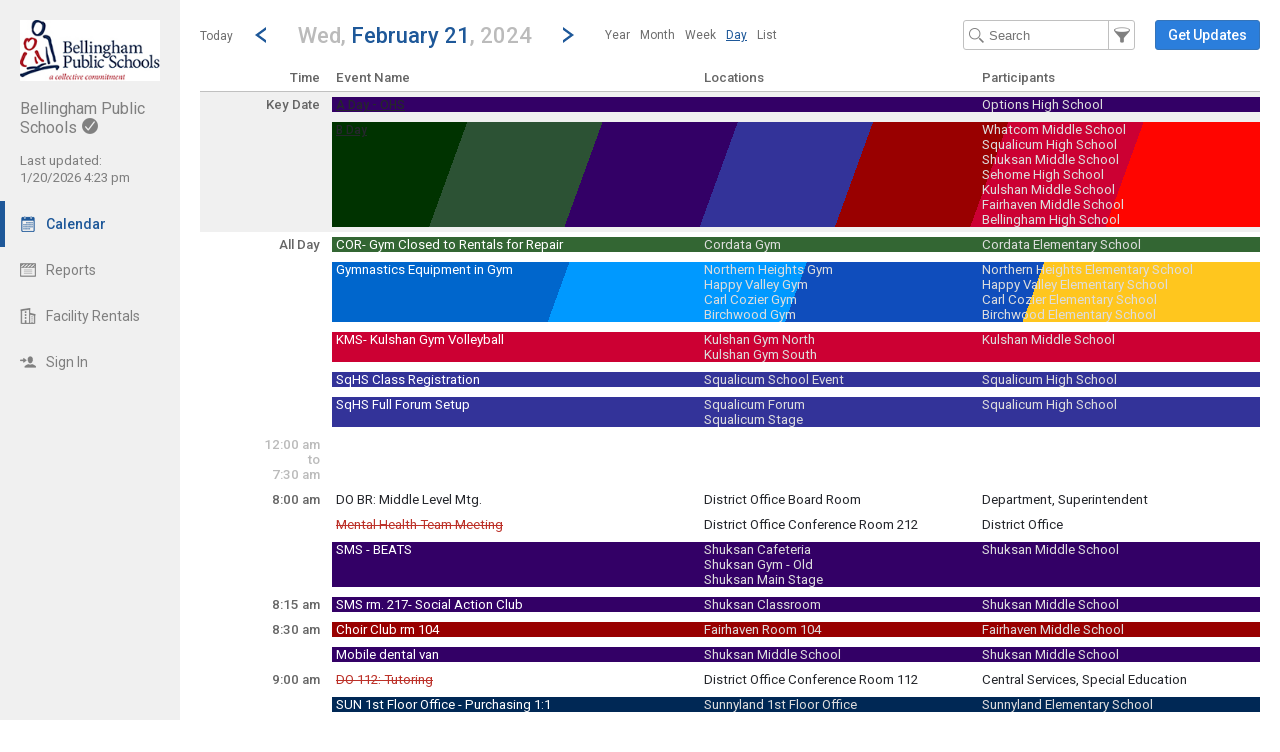

--- FILE ---
content_type: text/html; charset=UTF-8
request_url: https://calendar.bellinghamschools.org/index.php?type=view&action=day&cur_month=2&cur_day=21&cur_year=2024
body_size: 18965
content:
<!DOCTYPE html>
<html lang="en">
<head>
  <meta charset="utf-8">
    <link rel="canonical" href="https://app.tandem.co/US/WA/Bellingham-Public-Schools" />
<script type="text/javascript">
var appInsights=window.appInsights||function(config){ function i(config){t[config]=function(){var i=arguments;t.queue.push(function(){t[config].apply(t,i)})}}var t={config:config},u=document,e=window,o="script",s="AuthenticatedUserContext",h="start",c="stop",l="Track",a=l+"Event",v=l+"Page",y=u.createElement(o),r,f;y.src=config.url||"https://az416426.vo.msecnd.net/scripts/a/ai.0.js";u.getElementsByTagName(o)[0].parentNode.appendChild(y);try{t.cookie=u.cookie}catch(p){}for(t.queue=[],t.version="1.0",r=["Event","Exception","Metric","PageView","Trace","Dependency"];r.length;)i("track"+r.pop());return i("set"+s),i("clear"+s),i(h+a),i(c+a),i(h+v),i(c+v),i("flush"),config.disableExceptionTracking||(r="onerror",i("_"+r),f=e[r],e[r]=function(config,i,u,e,o){var s=f&&f(config,i,u,e,o);return s!==!0&&t["_"+r](config,i,u,e,o),s}),t }({ instrumentationKey:"ececc94a-6e25-41e1-886e-8bdc90045a74", accountId: "764" });
window.appInsights = appInsights;

        appInsights.queue.push(function () {
                appInsights.context.addTelemetryInitializer(function (envelope) {
                        var telemetryItem = envelope.data.baseData;
                        if (envelope.name === Microsoft.ApplicationInsights.Telemetry.Exception.envelopeType) {
                                var new_exceptions = [];
                                for (i in telemetryItem.exceptions) {
                                        if(telemetryItem.exceptions[i].message != 'null is not an object (evaluating \'elt.parentNode\')'
                                                && telemetryItem.exceptions[i].message != 'TypeError: null is not an object (evaluating \'elt.parentNode\')') {
                                                new_exceptions.push(telemetryItem.exceptions[i]);
                                        }
                                }

                                if(new_exceptions.length > 0) {
                                        telemetryItem.exceptions = new_exceptions;
                                } else {
                                        return false;
                                }
                        }
                });
        });
var properties = {}
properties["type"] = "view";
properties["action"] = "day";
properties["Screen Resolution"] = screen.width + "x" + screen.height;
appInsights.trackPageView("view - day", null, properties);
</script>
  <link rel="preconnect" href="https://fonts.googleapis.com">
  <link rel="preconnect" href="https://fonts.gstatic.com" crossorigin>
  <link rel="stylesheet" type="text/css" href="https://fonts.googleapis.com/css2?family=Roboto:wght@400;500&display=swap"/>
  <title>BSD501 Calendar - February 21, 2024</title>
  <meta name="description" content="Easily view and search the Bellingham Public Schools Calendar 2026-2027: Including holidays, team schedules and more.">
  <link rel="alternate" media="only screen and (max-width: 640px)" href="https://calendar.bellinghamschools.org/mobile/calendar/day/"/>  <meta name="robots" content="noindex" />
<link href="https://calendar.bellinghamschools.org/2.1.11/11237/css/css_30_default.php?&amp;v=322&amp;css_files=css_new_common_navigation.php%3Acss_new_common_list.php%3Acss_22_wizard.php%3Acss_new_view_day.php&amp;browser_name=Chrome&amp;colors_directory=advanced&amp;special_event_color=%2396EBF4&amp;ui=card&amp;title_font=%231e5899" rel="stylesheet" type="text/css" />
<meta name="viewport" content="width=device-width, initial-scale=1" />
<!-- Le HTML5 shim, for IE6-8 support of HTML5 elements -->
<!--[if lt IE 9]>
<script src="http://html5shim.googlecode.com/svn/trunk/html5.js" crossorigin="anonymous"></script>
<![endif]-->

<script type="text/javascript">
var code_loc = '2.1.11/11237/';
var index_path = '/';
var code_revision = '2';
var is_admin = '0';
var is_private = '0';
var host_id_link = '';
var ajax_prefix = 'index.php?' + host_id_link;
var date_format_code = '';
var time_format_code = '';
var body_style = null;
var container_style = null;
var print_active = false;
var beforePrint = function()
{
        if(!print_active)
        {
                container_style = $('#container').attr('style');
                body_style = $('#body').attr('style');

                if(container_style == null) container_style = '';
                if(body_style == null) body_style = '';

                $('#container').css('width', '100%').css('max-width', '100%').css('min-width', '100%');
                $('#body').css('width', '100%').css('max-width', '100%').css('min-width', '100%');
                print_active = true;
        };
};
var afterPrint = function()
{
        if(print_active)
        {
                $('#container').attr('style', container_style);
                $('#body').attr('style', body_style);
                print_active = false;
        };
};
if(window.matchMedia)
{
        var mediaQueryList = window.matchMedia('print');
        if(mediaQueryList)
        {
                mediaQueryList.addListener( function(mql)
                {
                        if(mql.matches)
                        {
                                beforePrint();
                        }
                        else
                        {
                                afterPrint();
                        }
                });
        }
}
window.onbeforeprint = beforePrint;
window.onafterprint = afterPrint;
</script>
<script type="text/javascript">
var ui_version = '22';
</script>
<script type="text/javascript" src="https://ajax.googleapis.com/ajax/libs/jquery/1.12.4/jquery.min.js" crossorigin="anonymous"></script>
<script>if (!window.jQuery) { document.write('<script src="2.1.11/11237/jscript/jquery-1.12.4.min.js" crossorigin="anonymous"><\/script>'); }</script>
<script type="text/javascript" src="2.1.11/11237/jscript/view/day.js?v=10"></script>
<style type="text/css">@import url(2.1.11/11237/jscript/date_picker/calendar-roboto.css);</style>
<script type="text/javascript" src="2.1.11/11237/jscript/date_picker/calendar.js?v=5"></script>
<script type="text/javascript" src="2.1.11/11237/jscript/date_picker/calendar-en.js"></script>
<script type="text/javascript" src="2.1.11/11237/jscript/date_picker/calendar-setup.js?v=3"></script>
<script type="text/javascript" src="2.1.11/11237/jscript/common/new_ui_wizard_common.js?v=53"></script>
<script type="text/javascript" src="2.1.11/11237/jscript/common/new_search_browse.js?v=107"></script>
<script type="text/javascript" src="2.1.11/11237/jscript/view/filter.js?v=30"></script>

<script type="text/javascript" src="2.1.11/11237/jscript/common/navigation.js?v=69"></script>
<link rel="shortcut icon" href="2.1.11/11237/favicon2.ico" />
</head>

<body>

<div id="more_section_menu" class="drop_menu" style="display: none;" role="menu" aria-label="More Main Sections"></div><div id="top_bar" class="top_bar" role="banner"><div id="top_bar_center" class="top_bar_center top_bar_center_flex"><div id="top_bar_account" class="top_bar_account" itemscope itemtype="http://schema.org/EducationalOrganization"><div id="top_bar_account_logo" class="top_bar_account_logo"><img src="https://calendar.bellinghamschools.org/logos/764-53.jpg" style="border: 0px;" alt="Bellingham Public Schools Logo" itemprop="logo" /></div><div id="top_bar_account_name" class="top_bar_account_name"><h1><span itemprop="name">Bellingham Public Schools</span><img src="2.1.11/11237/images/new_ui/done_circle_16px_gray.png" alt="Verified Account" width="16" height="16" data-tip-title="Verified Account" data-tip-body="This calendar is being updated by a verified admin." srcset="2.1.11/11237/images/new_ui/done_circle_16px_gray.png 1x, 2.1.11/11237/images/new_ui/done_circle_32px_gray.png 2x" class="branding_verify_icon" /></h1></div><div id="top_bar_account_abbrev" class="top_bar_account_abbrev">BSD501</div><div id="top_bar_account_verified" class="top_bar_account_verified"><div class="branding_verify_and_last_updated"><div class="branding_last_updated">Last updated:<br />1/20/2026 4:23 pm</div></div></div><meta itemprop="url" content="http://www.bellinghamschools.org" /></div><div id="top_bar_left" class="top_bar_left" role="navigation" aria-label="Main Sections"><a id="top_bar_link_calendar" class="top_bar_link_active top_bar_link_active_first" href="index.php?type=view&amp;action=month" data-count="0"><img src="2.1.11/11237/images/new_ui/calendar2_f0_mask_16px.png" alt="" width="16" height="16" srcset="2.1.11/11237/images/new_ui/calendar2_f0_mask_16px.png 1x, 2.1.11/11237/images/new_ui/calendar2_f0_mask_32px.png 2x" class="icon masked" /><span class="link_text">Calendar</span></a><a id="top_bar_link_reports" class="top_bar_link" href="index.php?type=reports&amp;action=list" data-count="0"><img src="2.1.11/11237/images/new_ui/report_16px_gray.png" alt="" width="16" height="16" srcset="2.1.11/11237/images/new_ui/report_16px_gray.png 1x, 2.1.11/11237/images/new_ui/report_32px_gray.png 2x" class="icon" /><span class="link_text">Reports</span></a><a id="top_bar_link_facility_request_desc" class="top_bar_link" href="index.php?type=facility_event&amp;action=desc" data-count="0"><img src="2.1.11/11237/images/new_ui/facility_16px_gray.png" alt="" width="16" height="16" srcset="2.1.11/11237/images/new_ui/facility_16px_gray.png 1x, 2.1.11/11237/images/new_ui/facility_32px_gray.png 2x" class="icon" /><span class="link_text">Facility Rentals</span></a><a id="top_bar_link_login" class="top_bar_link" href="https://calendar.bellinghamschools.org/index.php?type=login&amp;action=form" data-count="0"><img src="2.1.11/11237/images/new_ui/sign_in_16px_gray.png" alt="" width="16" height="16" srcset="2.1.11/11237/images/new_ui/sign_in_16px_gray.png 1x, 2.1.11/11237/images/new_ui/sign_in_32px_gray.png 2x" class="icon" /><span class="link_text">Sign In</span></a><div id="more_section_link_container" class="drop_menu_toggler_container" onclick="show_hide_drop_menu('more_section_link_container','more_section_menu','left', 0, 0, false, 'more_section_link_container', 'top');" style="display: none;" aria-haspopup="true" aria-controls="more_section_menu"><a id="more_section_link" class="top_bar_header" href="javascript:void(0);" data-count="0"><img src="2.1.11/11237/images/new_ui/ellipsis_16px_gray.png" alt="" width="16" height="16" srcset="2.1.11/11237/images/new_ui/ellipsis_16px_gray.png 1x, 2.1.11/11237/images/new_ui/ellipsis_32px_gray.png 2x" class="icon" style="vertical-align: top;" /><span class="link_text">More</span><span class="drop_menu_toggler drop_menu_toggler_show_login"><i class="drop_menu_toggler_chevron drop_menu_toggler_chevron_down"></i></span></a></div></div><div id="top_bar_right" class="top_bar_right" role="navigation" aria-label="Additional Sections"><a id="top_bar_link_hide_nav" class="top_bar_link" href="javascript:hide_nav();" data-count="0" style="display: none;"><img src="2.1.11/11237/images/new_ui/stop_16px_gray.png" alt="" width="16" height="16" srcset="2.1.11/11237/images/new_ui/stop_16px_gray.png 1x, 2.1.11/11237/images/new_ui/stop_32px_gray.png 2x" class="icon" /><span class="link_text">Hide</span></a><a id="top_bar_link_collapse" class="top_bar_link top_bar_link_last" href="javascript:toggle_nav();" data-count="0" style="display: none;"><img src="2.1.11/11237/images/new_ui/left_16px_gray.png" alt="" width="16" height="16" srcset="2.1.11/11237/images/new_ui/left_16px_gray.png 1x, 2.1.11/11237/images/new_ui/left_32px_gray.png 2x" class="icon" /><span class="link_text">Collapse</span></a></div></div></div><div><input type="hidden" id="code_loc" name="code_loc" value="2.1.11/11237/" /></div>
  <script type="text/javascript" src="2.1.11/11237/jscript/tooltip/tooltip_roboto.js?v=19"></script>


<div id="container" class="container_flex container_full_nav container_view container_view_day" style="min-width: 827px;">

<div id="body" class="body_flex body_view body_view_day">

<div class="common_nav_header common_nav_header_view">
<div id="common_nav_jump_to" style="display: none;" role="dialog" aria-labelledby="common_nav_jump_to_label">
 <form method="get" action="index.php">
  <input id="form_date" type="text" name="date" class="new_wizard_input" value="2/21/2024" size="15" maxlength="10" aria-label="Jump to date" /> <script type="text/javascript">
 if(window.Calendar) {
  Calendar.setup
  ({
                  inputField  : "form_date",         // ID of the input field
                  ifFormat    : "%m/%d/%Y",    // the date format
                  button      : "form_date",       // ID of the button
                  step        : 1,
                  cache       : true,
                  electric    : false,
                  weekNumbers : false
  });
  }
 </script>
<div id="common_nav_jump_to_label" style="display: none;">Jump to date</div><input type="hidden" name="type" value="view" /><input type="hidden" name="action" value="day" />&nbsp;&nbsp;<a id="jump_close" href="javascript:hide('jump_close','common_nav_jump_to');" aria-controls="common_nav_jump_to">close</a>
<div class="common_button_container common_button_container_bottom">
<div class="common_button_outer common_button_outer_active"><div class="common_button common_button_active"><input type="submit" name="submit_button" class="common_button common_button_active" value="Go"/>
</div></div></div>
 </form>
</div>
 <div class="common_nav_navigation common_nav_navigation_with_day" role="navigation">
  <div class="common_nav_navigation_table">
  <div class="common_nav_navigation_tr">
   <div class="common_nav_date_navigation">
<a id="common_show_nav_link" class="show_nav_link" href="javascript:show_nav();" data-tip-title="#common_show_nav_link_tooltip_title" data-tip-body-id="common_show_nav_link_tooltip_body" aria-describedby="common_show_nav_link_tooltip_body" style="display: none;"><img src="2.1.11/11237/images/new_ui/hamburger_24px_gray.png" alt="Show Nav" width="24" height="24" srcset="2.1.11/11237/images/new_ui/hamburger_24px_gray.png 1x, 2.1.11/11237/images/new_ui/hamburger_48px_gray.png 2x" /></a><span id="common_show_nav_link_tooltip_title" class="sr-only">Show Menu</span>
<span id="common_show_nav_link_tooltip_body" class="sr-only">Click this to show the menu.</span>
<a id="common_nav_today_link" class="common_nav_link" href="index.php?type=view&amp;action=day&amp;cur_year=2026&amp;cur_month=1&amp;cur_day=21#day1-21" style="text-decoration: none;">Today</a><a class="common_nav_chevron common_nav_date_link" href="index.php?type=view&amp;action=day&amp;cur_day=20&amp;cur_month=02&amp;cur_year=2024" aria-label="Previous Day" data-tip-title="#common_nav_prev_date_link_tooltip_title" data-tip-body-id="common_nav_prev_date_link_tooltip_body" aria-describedby="common_nav_prev_date_link_tooltip_body"><i class="common_nav_chevron common_nav_chevron_left"></i></a><span id="common_nav_prev_date_link_tooltip_title" class="sr-only">Go to Previous Day</span>
<span id="common_nav_prev_date_link_tooltip_body" class="sr-only">Click here to view the |strong|previous|/strong| calendar day.</span>
<a id="common_nav_jump_to_title" class="common_nav_jump_to_title common_nav_jump_to_title_for_day" href="javascript:show_hide_check('common_nav_jump_to_title','common_nav_jump_to',true,12,0,'left',true,'bottom','false',250);" data-reposition='{"data": ["common_nav_jump_to_title","common_nav_jump_to",12,0,"left"]}' role="button" aria-label="Jump To Day" aria-haspopup="true" aria-controls="common_nav_jump_to" data-tip-title="#common_nav_jump_to_title_tooltip_title" data-tip-body-id="common_nav_jump_to_title_tooltip_body" aria-describedby="common_nav_jump_to_title_tooltip_body"><h2><span class="common_nav_smaller_title">Wed,&nbsp;</span><span class="common_nav_header_main_title">February 21</span><span class="common_nav_smaller_title">,&nbsp;2024</span></h2></a><span id="common_nav_jump_to_title_tooltip_title" class="sr-only">Jump to...</span>
<span id="common_nav_jump_to_title_tooltip_body" class="sr-only">...any day.</span>
<a class="common_nav_chevron common_nav_date_link" href="index.php?type=view&amp;action=day&amp;cur_day=22&amp;cur_month=02&amp;cur_year=2024" aria-label="Next Day" data-tip-title="#common_nav_next_date_link_tooltip_title" data-tip-body-id="common_nav_next_date_link_tooltip_body" aria-describedby="common_nav_next_date_link_tooltip_body"><i class="common_nav_chevron common_nav_chevron_right"></i></a><span id="common_nav_next_date_link_tooltip_title" class="sr-only">Go to Next Day</span>
<span id="common_nav_next_date_link_tooltip_body" class="sr-only">Click here to view the |strong|next|/strong| calendar day.</span>
<ul id="nav_views_box_inline" class="nav_views_box inline_list add_keyboard_navigation" role="menubar" tabindex="0" aria-label="Other Views"><li class="nav_view_button" role="menuitem" tabindex="-1"><a class="nav_view_button" href="index.php?type=view&amp;action=year&amp;year=2023">Year</a></li><li class="nav_view_button" role="menuitem" tabindex="-1"><a class="nav_view_button" href="index.php?type=view&amp;action=month&amp;cur_month=2&amp;cur_year=2024">Month</a></li><li class="nav_view_button" role="menuitem" tabindex="-1"><a class="nav_view_button" href="index.php?type=view&amp;action=week&amp;cur_month=2&amp;cur_year=2024&amp;cur_day=21">Week</a></li><li class="nav_view_button" role="menuitem" tabindex="-1"><span class="nav_view_button" data-reposition='{"data": ["nav_views_box_inline","more_nav_views",0,0,"left"]}' tabindex="0">Day</span></li><li class="nav_view_button" role="menuitem" tabindex="-1"><a class="nav_view_button" href="index.php?type=view&amp;action=list&amp;cur_month=2&amp;cur_year=2024">List</a></li></ul><div id="nav_views_box_dropdown" class="nav_views_box dropdown_box nav_views_box_thin"><span class="nav_view_button" onclick="show_hide_check('nav_views_box_dropdown', 'more_nav_views',true,0,0,'left','dropdown_box_active');" onKeyDown="show_hide_check('nav_views_box_dropdown', 'more_nav_views',true,0,0,'left','dropdown_box_active');" data-reposition='{"data": ["nav_views_box_dropdown","more_nav_views",0,0,"left"]}' tabindex="0" role="button" aria-haspopup="true" aria-controls="more_nav_views">Day</span><div id="nav_views_more_toggler" onclick="show_hide_check('nav_views_box_dropdown', 'more_nav_views',true,0,0,'left','dropdown_box_active');" onKeyDown="show_hide_check('nav_views_box_dropdown', 'more_nav_views',true,0,0,'left','dropdown_box_active');" data-reposition='{"data": ["nav_views_box_dropdown","more_nav_views",0,0,"left"]}' aria-label="Show More Other Views" tabindex="0" role="button" aria-haspopup="true" aria-controls="more_nav_views"><span class="toggler_chevron toggler_chevron_down"></span></div></div><div id="more_nav_views" style="display: none; height: 120px"><a class="nav_view_button" href="index.php?type=view&amp;action=year&amp;year=2023">Year</a><a class="nav_view_button" href="index.php?type=view&amp;action=month&amp;cur_month=2&amp;cur_year=2024">Month</a><a class="nav_view_button" href="index.php?type=view&amp;action=week&amp;cur_month=2&amp;cur_year=2024&amp;cur_day=21">Week</a><a class="nav_view_button" href="index.php?type=view&amp;action=list&amp;cur_month=2&amp;cur_year=2024">List</a></div>   </div>
   <div class="common_nav_options">
<form id="search_form" method="get" action="index.php" role="search" aria-label="Text" onSubmit="return(onFilterSearchSubmit());"><input id="search_input" class="common_nav_search_filter" type="text" name="search" value="" size="15" maxlength="30" placeholder="Search" aria-label="Search Text" /><a id="common_nav_search_filter" href="javascript:show_hide_check('common_nav_search_filter','common_nav_filters',true,6,0,'none',true,'bottom','false',550);" style="" aria-label="Filter" role="button" aria-haspopup="true" aria-controls="common_nav_filters" data-tip-title="#common_nav_search_filter_tooltip_title" data-tip-body-id="common_nav_search_filter_tooltip_body" aria-describedby="common_nav_search_filter_tooltip_body"></a><span id="common_nav_search_filter_tooltip_title" class="sr-only">Filter Events</span>
<span id="common_nav_search_filter_tooltip_body" class="sr-only">Filter the events that get displayed in this view by the categories: School, Group, Location, Equipment, Department, Event Type, and Activity.</span>
<input type="hidden" name="type" value="view" /><input type="hidden" name="action" value="day" /><input type="hidden" name="cur_year" value="2024" /><input type="hidden" name="cur_month" value="2" /><input type="hidden" name="cur_day" value="21" /></form><div id="main_action"><div class="common_button_container common_button_container_middle">
<div class="common_button_outer common_button_outer_active common_button_outer_single"><div class="common_button common_button_active"><a class="common_button common_button_active" href="index.php?type=login&amp;action=form" role="button"><span class="common_button common_button_active">Get Updates</span></a></div></div></div>
</div>   </div>
  </div>
  </div>
 </div>
</div>
<div id="common_nav_filters" class="common_nav_filters common_nav_filters_panel" style="display: none;" role="dialog"> <form method="get" action="index.php" role="search" aria-label="Filter">
 <div class="common_nav_close_block"><a id="filters_close" href="javascript:hide('filters_close','common_nav_filters');" aria-controls="common_nav_filters">close</a></div>
<div class="common_nav_filter">
   <div id="schools_container" class=""><div id="schools_search_browse_list" class="search_browse_input_div search_browse_input_div_adaptive" style="display: none;"><div class="search_browse_input_div_table"><div class="search_browse_input_div_row"><input class="search_browse_input search_browse_input_adaptive search_browse_input_school" type="text" id="search_browse_input" name="search_input" aria-label="Search" value="" placeholder="Search here" autocomplete="off" onclick="checkForSearchText()" onkeydown="checkForSearchText()" onfocus="search_input_focus()" data-search_browse_section="" maxlength="100" /><a id="section_cancel_button" class="new_wizard_button section_cancel_button" href="javascript:actual_remove_options();">Done</a>
</div></div><div id="search_browse_list_div" class="search_browse_list_div search_browse_list_div_adaptive" style="display: none;" onclick="search_scroll()" onscroll="search_scroll()"></div></div>   <div id="schools_display_container" class="display_div_container" style="">
     <div class="display_div_main display_div_main_adaptive"><div id="schools_display" class="display_div display_div_unselected display_div_adaptive" style=""><div id="schools_add" class="selection_display selection_display_add"><a id="schools_modify" class="new_wizard_action_link add_link" href="javascript:set_section('schools');"><img src="2.1.11/11237/images/new_ui/school_16px_gray.png" alt="School" width="16" height="16" aria-hidden="true" srcset="2.1.11/11237/images/new_ui/school_16px_gray.png 1x, 2.1.11/11237/images/new_ui/school_32px_gray.png 2x" />By School<span class="add_icon" aria-hidden="true">+</span></a></div></div></div>
   </div>
<script type="text/javascript">
var current_search_browse_section_obj_id = 'schools';
</script>
</div>
</div>
<div class="common_nav_filter">
   <div id="groups_container" class=""><div id="groups_search_browse_list" class="search_browse_input_div search_browse_input_div_adaptive" style="display: none;"></div>   <div id="groups_display_container" class="display_div_container" style="">
     <div class="display_div_main display_div_main_adaptive"><div id="groups_display" class="display_div display_div_unselected display_div_adaptive" style=""><div id="groups_add" class="selection_display selection_display_add"><a id="groups_modify" class="new_wizard_action_link add_link" href="javascript:set_section('groups');"><img src="2.1.11/11237/images/new_ui/group_16px_gray.png" alt="Group" width="16" height="16" aria-hidden="true" srcset="2.1.11/11237/images/new_ui/group_16px_gray.png 1x, 2.1.11/11237/images/new_ui/group_32px_gray.png 2x" />By Group<span class="add_icon" aria-hidden="true">+</span></a></div></div></div>
   </div>
</div>
</div>
<table class="new_wizard_table" style="width: 98%; padding-top: 15px;">
 <tr>
  <td class="new_wizard_title new_wizard_title_thin" style="width: 40%; vertical-align: middle;"><span id="extra_options_container_show" style=""><img src="2.1.11/11237/images/new_ui/navigation/next.png" alt="Show More Filters" width="8" height="8" srcset="2.1.11/11237/images/new_ui/navigation/next.png 1x, 2.1.11/11237/images/new_ui/navigation/next@2x.png 2x" />&nbsp;<a class="new_wizard_optional_link" href="javascript:show_div('extra_options_container')" aria-label="Show More Filters" aria-controls="extra_options_container">More Filters</a></span><span id="extra_options_container_hide" style="display: none;"><img src="2.1.11/11237/images/new_ui/navigation/down.png" alt="Hide More Filters" width="8" height="8" srcset="2.1.11/11237/images/new_ui/navigation/down.png 1x, 2.1.11/11237/images/new_ui/navigation/down@2x.png 2x" />&nbsp;<a class="new_wizard_optional_link" style="text-decoration: underline;" href="javascript:hide_div('extra_options_container')" aria-label="Hide More Filters" aria-controls="extra_options_container">More Filters</a></span></td>
  <td class="new_wizard_title new_wizard_title_thin" style="width: 60%; text-align: left; vertical-align: middle;" ><div class="new_wizard_optional_line">&nbsp;</div></td>
 </tr>
</table>
<div id="extra_options_container" style="display: none;">

<div class="common_nav_filter">
   <div id="locations_container" class=""><div id="locations_search_browse_list" class="search_browse_input_div search_browse_input_div_adaptive" style="display: none;"></div>   <div id="locations_display_container" class="display_div_container" style="">
     <div class="display_div_main display_div_main_adaptive"><div id="locations_display" class="display_div display_div_unselected display_div_adaptive" style=""><div id="locations_add" class="selection_display selection_display_add"><a id="locations_modify" class="new_wizard_action_link add_link" href="javascript:set_section('locations');"><img src="2.1.11/11237/images/new_ui/place_color_16px.png" alt="Location" width="16" height="16" aria-hidden="true" srcset="2.1.11/11237/images/new_ui/place_color_16px.png 1x, 2.1.11/11237/images/new_ui/place_color_32px.png 2x" />By Location<span class="add_icon" aria-hidden="true">+</span></a></div></div></div>
   </div>
</div>
</div>
</div><div><input type="hidden" id="filter_school" name="filter_school" value="" />
<input type="hidden" id="filter_group" name="filter_group" value="" />
<input type="hidden" id="filter_location" name="filter_location" value="" />
</div>
      <input type="hidden" id="type" name="type" value="view" />
      <input type="hidden" id="action" name="action" value="day" />
      <input type="hidden" id="wizard_type" name="wizard_type" value="wizard" />
      <input type="hidden" id="wizard_id" name="wizard_id" value="tfs_Filter" />
<input type="hidden" name="cur_year" value="2024" /><input type="hidden" name="cur_month" value="2" /><input type="hidden" name="cur_day" value="21" /><div class="common_button_container common_button_container_bottom">
<div id="filter_submit_container_outer" class="common_button_outer common_button_outer_active"><div id="filter_submit_container_inner" class="common_button common_button_active"><input type="submit" name="submit_button" class="common_button common_button_active" value="Filter" id="filter_submit"/>
</div></div><div class="common_button_outer common_button_outer_inactive"><div class="common_button common_button_inactive"><a class="common_button common_button_inactive" href="javascript:document.getElementById('filter_clear').click();" role="button"><span class="common_button common_button_inactive">Clear Filters</span></a></div></div></div>
 </form>
 <form method="get" action="index.php">
  <div>
   <input type="hidden" name="type" value="view" />
   <input type="hidden" name="action" value="day" />
   <input type="hidden" name="clear_filter" value="1" />
<input type="hidden" name="cur_year" value="2024" /><input type="hidden" name="cur_month" value="2" /><input type="hidden" name="cur_day" value="21" />   <input style="display: none;" type="submit" id="filter_clear" value="clear" name="submit_button" />
  </div>
 </form>
 <div style="clear:both;"><a id="common_nav_advanced_filter" href="index.php?type=view&amp;action=custom_filter&amp;filter_section=month_view&amp;return_section=day" data-tip-title="#common_nav_advanced_filter_tooltip_title" data-tip-body-id="common_nav_advanced_filter_tooltip_body" aria-describedby="common_nav_advanced_filter_tooltip_body">Advanced Filter</a></div><span id="common_nav_advanced_filter_tooltip_title" class="sr-only">Select Multiple Calendar Filters</span>
<span id="common_nav_advanced_filter_tooltip_body" class="sr-only">The Advanced Filter allows the selection of multiple schools, departments, activities and group types by which to filter the calendar.  Only Events matching the chosen filters will be displayed on the calendar.</span>
</div>

<style type="text/css">
tr.view_day_school990000 { color: #fff; background-color: #990000; }
tr.view_day_school990000:hover { color: inherit; background-color: inherit; }
tr.view_day_school990000 a.view_day_event_normal:link, tr.view_day_school990000 a.view_day_event_normal:visited { color: #fff; }
tr.view_day_school990000:hover a.view_day_event_normal:link, tr.view_day_school990000:hover a.view_day_event_normal:visited { color: inherit; }
tr.view_day_school990000:hover a.view_day_event_normal:hover, tr.view_day_school990000:hover a.view_day_event_normal:active { color: inherit; }
tr.view_day_school990000 td.view_day_location_data, tr.view_day_school990000 td.view_day_location_data a:link, tr.view_day_school990000 td.view_day_location_data a:visited, tr.view_day_school990000 td.view_day_participant_data, tr.view_day_school990000 td.view_day_participant_data a:link, tr.view_day_school990000 td.view_day_participant_data a:visited { color: #ddd; }
tr.view_day_school990000:hover td.view_day_location_data, tr.view_day_school990000:hover td.view_day_location_data a:link, tr.view_day_school990000:hover td.view_day_location_data a:visited, tr.view_day_school990000:hover td.view_day_participant_data, tr.view_day_school990000:hover td.view_day_participant_data a:link, tr.view_day_school990000:hover td.view_day_participant_data a:visited { color: inherit; }
tr.view_day_schoolCC0033 { color: #fff; background-color: #CC0033; }
tr.view_day_schoolCC0033:hover { color: inherit; background-color: inherit; }
tr.view_day_schoolCC0033 a.view_day_event_normal:link, tr.view_day_schoolCC0033 a.view_day_event_normal:visited { color: #fff; }
tr.view_day_schoolCC0033:hover a.view_day_event_normal:link, tr.view_day_schoolCC0033:hover a.view_day_event_normal:visited { color: inherit; }
tr.view_day_schoolCC0033:hover a.view_day_event_normal:hover, tr.view_day_schoolCC0033:hover a.view_day_event_normal:active { color: inherit; }
tr.view_day_schoolCC0033 td.view_day_location_data, tr.view_day_schoolCC0033 td.view_day_location_data a:link, tr.view_day_schoolCC0033 td.view_day_location_data a:visited, tr.view_day_schoolCC0033 td.view_day_participant_data, tr.view_day_schoolCC0033 td.view_day_participant_data a:link, tr.view_day_schoolCC0033 td.view_day_participant_data a:visited { color: #ddd; }
tr.view_day_schoolCC0033:hover td.view_day_location_data, tr.view_day_schoolCC0033:hover td.view_day_location_data a:link, tr.view_day_schoolCC0033:hover td.view_day_location_data a:visited, tr.view_day_schoolCC0033:hover td.view_day_participant_data, tr.view_day_schoolCC0033:hover td.view_day_participant_data a:link, tr.view_day_schoolCC0033:hover td.view_day_participant_data a:visited { color: inherit; }
tr.view_day_school003300 { color: #fff; background-color: #003300; }
tr.view_day_school003300:hover { color: inherit; background-color: inherit; }
tr.view_day_school003300 a.view_day_event_normal:link, tr.view_day_school003300 a.view_day_event_normal:visited { color: #fff; }
tr.view_day_school003300:hover a.view_day_event_normal:link, tr.view_day_school003300:hover a.view_day_event_normal:visited { color: inherit; }
tr.view_day_school003300:hover a.view_day_event_normal:hover, tr.view_day_school003300:hover a.view_day_event_normal:active { color: inherit; }
tr.view_day_school003300 td.view_day_location_data, tr.view_day_school003300 td.view_day_location_data a:link, tr.view_day_school003300 td.view_day_location_data a:visited, tr.view_day_school003300 td.view_day_participant_data, tr.view_day_school003300 td.view_day_participant_data a:link, tr.view_day_school003300 td.view_day_participant_data a:visited { color: #ddd; }
tr.view_day_school003300:hover td.view_day_location_data, tr.view_day_school003300:hover td.view_day_location_data a:link, tr.view_day_school003300:hover td.view_day_location_data a:visited, tr.view_day_school003300:hover td.view_day_participant_data, tr.view_day_school003300:hover td.view_day_participant_data a:link, tr.view_day_school003300:hover td.view_day_participant_data a:visited { color: inherit; }
tr.view_day_school330066 { color: #fff; background-color: #330066; }
tr.view_day_school330066:hover { color: inherit; background-color: inherit; }
tr.view_day_school330066 a.view_day_event_normal:link, tr.view_day_school330066 a.view_day_event_normal:visited { color: #fff; }
tr.view_day_school330066:hover a.view_day_event_normal:link, tr.view_day_school330066:hover a.view_day_event_normal:visited { color: inherit; }
tr.view_day_school330066:hover a.view_day_event_normal:hover, tr.view_day_school330066:hover a.view_day_event_normal:active { color: inherit; }
tr.view_day_school330066 td.view_day_location_data, tr.view_day_school330066 td.view_day_location_data a:link, tr.view_day_school330066 td.view_day_location_data a:visited, tr.view_day_school330066 td.view_day_participant_data, tr.view_day_school330066 td.view_day_participant_data a:link, tr.view_day_school330066 td.view_day_participant_data a:visited { color: #ddd; }
tr.view_day_school330066:hover td.view_day_location_data, tr.view_day_school330066:hover td.view_day_location_data a:link, tr.view_day_school330066:hover td.view_day_location_data a:visited, tr.view_day_school330066:hover td.view_day_participant_data, tr.view_day_school330066:hover td.view_day_participant_data a:link, tr.view_day_school330066:hover td.view_day_participant_data a:visited { color: inherit; }
tr.view_day_schoolFF0500 { color: #fff; background-color: #FF0500; }
tr.view_day_schoolFF0500:hover { color: inherit; background-color: inherit; }
tr.view_day_schoolFF0500 a.view_day_event_normal:link, tr.view_day_schoolFF0500 a.view_day_event_normal:visited { color: #fff; }
tr.view_day_schoolFF0500:hover a.view_day_event_normal:link, tr.view_day_schoolFF0500:hover a.view_day_event_normal:visited { color: inherit; }
tr.view_day_schoolFF0500:hover a.view_day_event_normal:hover, tr.view_day_schoolFF0500:hover a.view_day_event_normal:active { color: inherit; }
tr.view_day_schoolFF0500 td.view_day_location_data, tr.view_day_schoolFF0500 td.view_day_location_data a:link, tr.view_day_schoolFF0500 td.view_day_location_data a:visited, tr.view_day_schoolFF0500 td.view_day_participant_data, tr.view_day_schoolFF0500 td.view_day_participant_data a:link, tr.view_day_schoolFF0500 td.view_day_participant_data a:visited { color: #ddd; }
tr.view_day_schoolFF0500:hover td.view_day_location_data, tr.view_day_schoolFF0500:hover td.view_day_location_data a:link, tr.view_day_schoolFF0500:hover td.view_day_location_data a:visited, tr.view_day_schoolFF0500:hover td.view_day_participant_data, tr.view_day_schoolFF0500:hover td.view_day_participant_data a:link, tr.view_day_schoolFF0500:hover td.view_day_participant_data a:visited { color: inherit; }
tr.view_day_school333399 { color: #fff; background-color: #333399; }
tr.view_day_school333399:hover { color: inherit; background-color: inherit; }
tr.view_day_school333399 a.view_day_event_normal:link, tr.view_day_school333399 a.view_day_event_normal:visited { color: #fff; }
tr.view_day_school333399:hover a.view_day_event_normal:link, tr.view_day_school333399:hover a.view_day_event_normal:visited { color: inherit; }
tr.view_day_school333399:hover a.view_day_event_normal:hover, tr.view_day_school333399:hover a.view_day_event_normal:active { color: inherit; }
tr.view_day_school333399 td.view_day_location_data, tr.view_day_school333399 td.view_day_location_data a:link, tr.view_day_school333399 td.view_day_location_data a:visited, tr.view_day_school333399 td.view_day_participant_data, tr.view_day_school333399 td.view_day_participant_data a:link, tr.view_day_school333399 td.view_day_participant_data a:visited { color: #ddd; }
tr.view_day_school333399:hover td.view_day_location_data, tr.view_day_school333399:hover td.view_day_location_data a:link, tr.view_day_school333399:hover td.view_day_location_data a:visited, tr.view_day_school333399:hover td.view_day_participant_data, tr.view_day_school333399:hover td.view_day_participant_data a:link, tr.view_day_school333399:hover td.view_day_participant_data a:visited { color: inherit; }
tr.view_day_school2C5234 { color: #fff; background-color: #2C5234; }
tr.view_day_school2C5234:hover { color: inherit; background-color: inherit; }
tr.view_day_school2C5234 a.view_day_event_normal:link, tr.view_day_school2C5234 a.view_day_event_normal:visited { color: #fff; }
tr.view_day_school2C5234:hover a.view_day_event_normal:link, tr.view_day_school2C5234:hover a.view_day_event_normal:visited { color: inherit; }
tr.view_day_school2C5234:hover a.view_day_event_normal:hover, tr.view_day_school2C5234:hover a.view_day_event_normal:active { color: inherit; }
tr.view_day_school2C5234 td.view_day_location_data, tr.view_day_school2C5234 td.view_day_location_data a:link, tr.view_day_school2C5234 td.view_day_location_data a:visited, tr.view_day_school2C5234 td.view_day_participant_data, tr.view_day_school2C5234 td.view_day_participant_data a:link, tr.view_day_school2C5234 td.view_day_participant_data a:visited { color: #ddd; }
tr.view_day_school2C5234:hover td.view_day_location_data, tr.view_day_school2C5234:hover td.view_day_location_data a:link, tr.view_day_school2C5234:hover td.view_day_location_data a:visited, tr.view_day_school2C5234:hover td.view_day_participant_data, tr.view_day_school2C5234:hover td.view_day_participant_data a:link, tr.view_day_school2C5234:hover td.view_day_participant_data a:visited { color: inherit; }
tr.view_day_school003366 { color: #fff; background-color: #003366; }
tr.view_day_school003366:hover { color: inherit; background-color: inherit; }
tr.view_day_school003366 a.view_day_event_normal:link, tr.view_day_school003366 a.view_day_event_normal:visited { color: #fff; }
tr.view_day_school003366:hover a.view_day_event_normal:link, tr.view_day_school003366:hover a.view_day_event_normal:visited { color: inherit; }
tr.view_day_school003366:hover a.view_day_event_normal:hover, tr.view_day_school003366:hover a.view_day_event_normal:active { color: inherit; }
tr.view_day_school003366 td.view_day_location_data, tr.view_day_school003366 td.view_day_location_data a:link, tr.view_day_school003366 td.view_day_location_data a:visited, tr.view_day_school003366 td.view_day_participant_data, tr.view_day_school003366 td.view_day_participant_data a:link, tr.view_day_school003366 td.view_day_participant_data a:visited { color: #ddd; }
tr.view_day_school003366:hover td.view_day_location_data, tr.view_day_school003366:hover td.view_day_location_data a:link, tr.view_day_school003366:hover td.view_day_location_data a:visited, tr.view_day_school003366:hover td.view_day_participant_data, tr.view_day_school003366:hover td.view_day_participant_data a:link, tr.view_day_school003366:hover td.view_day_participant_data a:visited { color: inherit; }
tr.view_day_school0F4DBC { color: #fff; background-color: #0F4DBC; }
tr.view_day_school0F4DBC:hover { color: inherit; background-color: inherit; }
tr.view_day_school0F4DBC a.view_day_event_normal:link, tr.view_day_school0F4DBC a.view_day_event_normal:visited { color: #fff; }
tr.view_day_school0F4DBC:hover a.view_day_event_normal:link, tr.view_day_school0F4DBC:hover a.view_day_event_normal:visited { color: inherit; }
tr.view_day_school0F4DBC:hover a.view_day_event_normal:hover, tr.view_day_school0F4DBC:hover a.view_day_event_normal:active { color: inherit; }
tr.view_day_school0F4DBC td.view_day_location_data, tr.view_day_school0F4DBC td.view_day_location_data a:link, tr.view_day_school0F4DBC td.view_day_location_data a:visited, tr.view_day_school0F4DBC td.view_day_participant_data, tr.view_day_school0F4DBC td.view_day_participant_data a:link, tr.view_day_school0F4DBC td.view_day_participant_data a:visited { color: #ddd; }
tr.view_day_school0F4DBC:hover td.view_day_location_data, tr.view_day_school0F4DBC:hover td.view_day_location_data a:link, tr.view_day_school0F4DBC:hover td.view_day_location_data a:visited, tr.view_day_school0F4DBC:hover td.view_day_participant_data, tr.view_day_school0F4DBC:hover td.view_day_participant_data a:link, tr.view_day_school0F4DBC:hover td.view_day_participant_data a:visited { color: inherit; }
tr.view_day_school0066CC { color: #fff; background-color: #0066CC; }
tr.view_day_school0066CC:hover { color: inherit; background-color: inherit; }
tr.view_day_school0066CC a.view_day_event_normal:link, tr.view_day_school0066CC a.view_day_event_normal:visited { color: #fff; }
tr.view_day_school0066CC:hover a.view_day_event_normal:link, tr.view_day_school0066CC:hover a.view_day_event_normal:visited { color: inherit; }
tr.view_day_school0066CC:hover a.view_day_event_normal:hover, tr.view_day_school0066CC:hover a.view_day_event_normal:active { color: inherit; }
tr.view_day_school0066CC td.view_day_location_data, tr.view_day_school0066CC td.view_day_location_data a:link, tr.view_day_school0066CC td.view_day_location_data a:visited, tr.view_day_school0066CC td.view_day_participant_data, tr.view_day_school0066CC td.view_day_participant_data a:link, tr.view_day_school0066CC td.view_day_participant_data a:visited { color: #ddd; }
tr.view_day_school0066CC:hover td.view_day_location_data, tr.view_day_school0066CC:hover td.view_day_location_data a:link, tr.view_day_school0066CC:hover td.view_day_location_data a:visited, tr.view_day_school0066CC:hover td.view_day_participant_data, tr.view_day_school0066CC:hover td.view_day_participant_data a:link, tr.view_day_school0066CC:hover td.view_day_participant_data a:visited { color: inherit; }
tr.view_day_school002855 { color: #fff; background-color: #002855; }
tr.view_day_school002855:hover { color: inherit; background-color: inherit; }
tr.view_day_school002855 a.view_day_event_normal:link, tr.view_day_school002855 a.view_day_event_normal:visited { color: #fff; }
tr.view_day_school002855:hover a.view_day_event_normal:link, tr.view_day_school002855:hover a.view_day_event_normal:visited { color: inherit; }
tr.view_day_school002855:hover a.view_day_event_normal:hover, tr.view_day_school002855:hover a.view_day_event_normal:active { color: inherit; }
tr.view_day_school002855 td.view_day_location_data, tr.view_day_school002855 td.view_day_location_data a:link, tr.view_day_school002855 td.view_day_location_data a:visited, tr.view_day_school002855 td.view_day_participant_data, tr.view_day_school002855 td.view_day_participant_data a:link, tr.view_day_school002855 td.view_day_participant_data a:visited { color: #ddd; }
tr.view_day_school002855:hover td.view_day_location_data, tr.view_day_school002855:hover td.view_day_location_data a:link, tr.view_day_school002855:hover td.view_day_location_data a:visited, tr.view_day_school002855:hover td.view_day_participant_data, tr.view_day_school002855:hover td.view_day_participant_data a:link, tr.view_day_school002855:hover td.view_day_participant_data a:visited { color: inherit; }
tr.view_day_school336633 { color: #fff; background-color: #336633; }
tr.view_day_school336633:hover { color: inherit; background-color: inherit; }
tr.view_day_school336633 a.view_day_event_normal:link, tr.view_day_school336633 a.view_day_event_normal:visited { color: #fff; }
tr.view_day_school336633:hover a.view_day_event_normal:link, tr.view_day_school336633:hover a.view_day_event_normal:visited { color: inherit; }
tr.view_day_school336633:hover a.view_day_event_normal:hover, tr.view_day_school336633:hover a.view_day_event_normal:active { color: inherit; }
tr.view_day_school336633 td.view_day_location_data, tr.view_day_school336633 td.view_day_location_data a:link, tr.view_day_school336633 td.view_day_location_data a:visited, tr.view_day_school336633 td.view_day_participant_data, tr.view_day_school336633 td.view_day_participant_data a:link, tr.view_day_school336633 td.view_day_participant_data a:visited { color: #ddd; }
tr.view_day_school336633:hover td.view_day_location_data, tr.view_day_school336633:hover td.view_day_location_data a:link, tr.view_day_school336633:hover td.view_day_location_data a:visited, tr.view_day_school336633:hover td.view_day_participant_data, tr.view_day_school336633:hover td.view_day_participant_data a:link, tr.view_day_school336633:hover td.view_day_participant_data a:visited { color: inherit; }
tr.view_day_schoolFFC61E { background-color: #FFC61E; }
tr.view_day_schoolFFC61E:hover { background-color: inherit; }
tr.view_day_school0099FF { color: #fff; background-color: #0099FF; }
tr.view_day_school0099FF:hover { color: inherit; background-color: inherit; }
tr.view_day_school0099FF a.view_day_event_normal:link, tr.view_day_school0099FF a.view_day_event_normal:visited { color: #fff; }
tr.view_day_school0099FF:hover a.view_day_event_normal:link, tr.view_day_school0099FF:hover a.view_day_event_normal:visited { color: inherit; }
tr.view_day_school0099FF:hover a.view_day_event_normal:hover, tr.view_day_school0099FF:hover a.view_day_event_normal:active { color: inherit; }
tr.view_day_school0099FF td.view_day_location_data, tr.view_day_school0099FF td.view_day_location_data a:link, tr.view_day_school0099FF td.view_day_location_data a:visited, tr.view_day_school0099FF td.view_day_participant_data, tr.view_day_school0099FF td.view_day_participant_data a:link, tr.view_day_school0099FF td.view_day_participant_data a:visited { color: #ddd; }
tr.view_day_school0099FF:hover td.view_day_location_data, tr.view_day_school0099FF:hover td.view_day_location_data a:link, tr.view_day_school0099FF:hover td.view_day_location_data a:visited, tr.view_day_school0099FF:hover td.view_day_participant_data, tr.view_day_school0099FF:hover td.view_day_participant_data a:link, tr.view_day_school0099FF:hover td.view_day_participant_data a:visited { color: inherit; }
tr.view_day_schoolFF0000 { color: #fff; background-color: #FF0000; }
tr.view_day_schoolFF0000:hover { color: inherit; background-color: inherit; }
tr.view_day_schoolFF0000 a.view_day_event_normal:link, tr.view_day_schoolFF0000 a.view_day_event_normal:visited { color: #fff; }
tr.view_day_schoolFF0000:hover a.view_day_event_normal:link, tr.view_day_schoolFF0000:hover a.view_day_event_normal:visited { color: inherit; }
tr.view_day_schoolFF0000:hover a.view_day_event_normal:hover, tr.view_day_schoolFF0000:hover a.view_day_event_normal:active { color: inherit; }
tr.view_day_schoolFF0000 td.view_day_location_data, tr.view_day_schoolFF0000 td.view_day_location_data a:link, tr.view_day_schoolFF0000 td.view_day_location_data a:visited, tr.view_day_schoolFF0000 td.view_day_participant_data, tr.view_day_schoolFF0000 td.view_day_participant_data a:link, tr.view_day_schoolFF0000 td.view_day_participant_data a:visited { color: #ddd; }
tr.view_day_schoolFF0000:hover td.view_day_location_data, tr.view_day_schoolFF0000:hover td.view_day_location_data a:link, tr.view_day_schoolFF0000:hover td.view_day_location_data a:visited, tr.view_day_schoolFF0000:hover td.view_day_participant_data, tr.view_day_schoolFF0000:hover td.view_day_participant_data a:link, tr.view_day_schoolFF0000:hover td.view_day_participant_data a:visited { color: inherit; }
tr.view_day_school66CC33 { background-color: #66CC33; }
tr.view_day_school66CC33:hover { background-color: inherit; }
</style>
<div class="view_day" role="main">

<!-- This table loops through the day by every half hour and displays events -->
<table class="view_day_block">

<!-- This table provides headers for the day view -->

 <thead>
 <tr class="view_day_row heading_row">
  <th style="width: 12%;" class="view_day_time_column view_day_even view_day_title_time_column">Time</th>
  <th style="width: 88%;" class="view_day_event_column view_day_even view_day_title_event_column">

   <table class="view_day_event">
    <thead>
    <tr>
     <th style="width: 40%;" class="view_day_title_event_name_column">
      <strong>Event Name</strong>
     </th>
     <th style="width: 30%;" class="view_day_title_event_location_column">
      <strong>Locations</strong>
     </th>
     <th style="width: 30%;" class="view_day_title_event_participant_column">
      <strong>Participants</strong>
     </th>
    </tr>
    </thead>
   </table>

  </th>
 </tr>

 </thead>
 <tbody>
 <tr class="view_day_row">
  <td style="width: 12%;" class="view_day_time_column view_day_time_column_no_group view_day_noschool">
   <span>Key Date</span><a id="keydates"></a>
  </td>
  <td style="width: 88%;" class="view_day_event_column view_day_noschool">

   <table class="view_day_event view_day_event_no_group" onmouseover="vde_movr(this);" onmouseout="vde_mout(this);">
    <tr class="view_day_event view_day_school330066">
     <td style="width: 40%;" class="view_day_event_first view_day_event_no_group view_day_event_data">
      <a id="e265840-2024-2-21" class="common_list_noschool" href="index.php?type=view&amp;action=event&amp;id=265840" data-tip-title="#e265840-2024-2-21" data-tip-body-id="e265840-2024-2-21_body" aria-describedby="e265840-2024-2-21_body">A Day - OHS</a>
<div id="e265840-2024-2-21_body" class="sr-only">Key Date<br /><br />~ Multi-Day Event ~<br />Tuesday,&nbsp;&nbsp;February&nbsp;&nbsp;20&nbsp;&nbsp;(All Day)&nbsp;&nbsp;to<br />Friday,&nbsp;&nbsp;February&nbsp;&nbsp;23&nbsp;&nbsp;(All Day)</div>     </td>
     <td style="width: 30%;" class="view_day_event_first view_day_event_no_group view_day_location_data">
      &nbsp;
     </td>
     <td style="width: 30%;" class="view_day_event_first view_day_event_no_group view_day_participant_data">
      <a  href="index.php?type=schools&action=details&id=14">Options High School</a>
     </td>
    </tr>
   </table>

  </td>
 </tr>
 <tr class="view_day_row">
  <td style="width: 12%;" class="view_day_time_column view_day_time_column_no_group view_day_noschool">
&nbsp;<a id="keydates"></a>
  </td>
  <td style="width: 88%;" class="view_day_event_column view_day_noschool">

   <table class="view_day_event view_day_event_no_group" onmouseover="vde_movr(this);" onmouseout="vde_mout(this);">
    <tr class="view_day_event view_day_school003300_2C5234_330066_333399_990000_CC0033_FF0500">
     <td style="width: 40%;" class="view_day_event_odd view_day_event_no_group view_day_event_data">
      <a id="e265731-2024-2-21" class="common_list_noschool" href="index.php?type=view&amp;action=event&amp;id=265731" data-tip-title="#e265731-2024-2-21" data-tip-body-id="e265731-2024-2-21_body" aria-describedby="e265731-2024-2-21_body">B Day</a>
<div id="e265731-2024-2-21_body" class="sr-only">Key Date<br /><br />Wednesday,&nbsp;&nbsp;February&nbsp;&nbsp;21<br />(All Day)</div>     </td>
     <td style="width: 30%;" class="view_day_event_odd view_day_event_no_group view_day_location_data">
      &nbsp;
     </td>
     <td style="width: 30%;" class="view_day_event_odd view_day_event_no_group view_day_participant_data">
      <a  href="index.php?type=schools&action=details&id=23">Whatcom Middle School</a><br /><a  href="index.php?type=schools&action=details&id=20">Squalicum High School</a><br /><a  href="index.php?type=schools&action=details&id=18">Shuksan Middle School</a><br /><a  href="index.php?type=schools&action=details&id=17">Sehome High School</a><br /><a  href="index.php?type=schools&action=details&id=10">Kulshan Middle School</a><br /><a  href="index.php?type=schools&action=details&id=6">Fairhaven Middle School</a><br /><a  href="index.php?type=schools&action=details&id=2">Bellingham High School</a>
     </td>
    </tr>
   </table>

  </td>
 </tr>
 <tr class="view_day_row">
  <td style="width: 12%;" class="view_day_time_column view_day_time_column_no_group view_day_even">
   <span>All Day</span><a id="allday"></a>
  </td>
  <td style="width: 88%;" class="view_day_event_column view_day_even">

   <table class="view_day_event view_day_event_no_group" onmouseover="vde_movr(this);" onmouseout="vde_mout(this);">
    <tr class="view_day_event view_day_school336633">
     <td style="width: 40%;" class="view_day_event_first view_day_event_no_group view_day_event_data">
      <a id="e284743-2024-2-21" class="view_day_event_normal" href="index.php?type=view&amp;action=event&amp;id=284743" data-tip-title="#e284743-2024-2-21" data-tip-body-id="e284743-2024-2-21_body" aria-describedby="e284743-2024-2-21_body">COR- Gym Closed to Rentals for Repair</a>
<div id="e284743-2024-2-21_body" class="sr-only">Wednesday,&nbsp;&nbsp;February&nbsp;&nbsp;21<br />(All Day)</div>     </td>
     <td style="width: 30%;" class="view_day_event_first view_day_event_no_group view_day_location_data">
      <a  href="index.php?type=local_facilities&action=details&id=1876">Cordata Gym</a>
     </td>
     <td style="width: 30%;" class="view_day_event_first view_day_event_no_group view_day_participant_data">
      <a  href="index.php?type=schools&action=details&id=3">Cordata Elementary School</a>
     </td>
    </tr>
   </table>

  </td>
 </tr>
 <tr class="view_day_row">
  <td style="width: 12%;" class="view_day_time_column view_day_time_column_no_group view_day_even">
&nbsp;<a id="allday"></a>
  </td>
  <td style="width: 88%;" class="view_day_event_column view_day_even">

   <table class="view_day_event view_day_event_no_group" onmouseover="vde_movr(this);" onmouseout="vde_mout(this);">
    <tr class="view_day_event view_day_school0066CC_0099FF_0F4DBC_FFC61E">
     <td style="width: 40%;" class="view_day_event_even view_day_event_no_group view_day_event_data">
      <a id="e270550-2024-2-21" class="view_day_event_normal" href="index.php?type=view&amp;action=event&amp;id=270550" data-tip-title="#e270550-2024-2-21" data-tip-body-id="e270550-2024-2-21_body" aria-describedby="e270550-2024-2-21_body">Gymnastics Equipment in Gym</a>
<div id="e270550-2024-2-21_body" class="sr-only">~ Multi-Day Event ~<br />Friday,&nbsp;&nbsp;February&nbsp;&nbsp;2&nbsp;&nbsp;(All Day)&nbsp;&nbsp;to<br />Friday,&nbsp;&nbsp;March&nbsp;&nbsp;1&nbsp;&nbsp;(All Day)</div>     </td>
     <td style="width: 30%;" class="view_day_event_even view_day_event_no_group view_day_location_data">
      <a  href="index.php?type=local_facilities&action=details&id=1923">Northern Heights Gym</a><br /><a  href="index.php?type=local_facilities&action=details&id=1904">Happy Valley Gym</a><br /><a  href="index.php?type=local_facilities&action=details&id=1855">Carl Cozier Gym</a><br /><a  href="index.php?type=local_facilities&action=details&id=1847">Birchwood Gym</a>
     </td>
     <td style="width: 30%;" class="view_day_event_even view_day_event_no_group view_day_participant_data">
      <a  href="index.php?type=schools&action=details&id=13">Northern Heights Elementary School</a><br /><a  href="index.php?type=schools&action=details&id=8">Happy Valley Elementary School</a><br /><a  href="index.php?type=schools&action=details&id=4">Carl Cozier Elementary School</a><br /><a  href="index.php?type=schools&action=details&id=62">Birchwood Elementary School</a>
     </td>
    </tr>
   </table>

  </td>
 </tr>
 <tr class="view_day_row">
  <td style="width: 12%;" class="view_day_time_column view_day_time_column_no_group view_day_even">
&nbsp;<a id="allday"></a>
  </td>
  <td style="width: 88%;" class="view_day_event_column view_day_even">

   <table class="view_day_event view_day_event_no_group" onmouseover="vde_movr(this);" onmouseout="vde_mout(this);">
    <tr class="view_day_event view_day_schoolCC0033">
     <td style="width: 40%;" class="view_day_event_even view_day_event_no_group view_day_event_data">
      <a id="e286116-2024-2-21" class="view_day_event_normal" href="index.php?type=view&amp;action=event&amp;id=286116" data-tip-title="#e286116-2024-2-21" data-tip-body-id="e286116-2024-2-21_body" aria-describedby="e286116-2024-2-21_body">KMS- Kulshan Gym Volleyball </a>
<div id="e286116-2024-2-21_body" class="sr-only">Wednesday,&nbsp;&nbsp;February&nbsp;&nbsp;21<br />(All Day)</div>     </td>
     <td style="width: 30%;" class="view_day_event_even view_day_event_no_group view_day_location_data">
      <a  href="index.php?type=local_facilities&action=details&id=1912">Kulshan Gym North</a><br /><a  href="index.php?type=local_facilities&action=details&id=1911">Kulshan Gym South</a>
     </td>
     <td style="width: 30%;" class="view_day_event_even view_day_event_no_group view_day_participant_data">
      <a  href="index.php?type=schools&action=details&id=10">Kulshan Middle School</a>
     </td>
    </tr>
   </table>

  </td>
 </tr>
 <tr class="view_day_row">
  <td style="width: 12%;" class="view_day_time_column view_day_time_column_no_group view_day_even">
&nbsp;<a id="allday"></a>
  </td>
  <td style="width: 88%;" class="view_day_event_column view_day_even">

   <table class="view_day_event view_day_event_no_group" onmouseover="vde_movr(this);" onmouseout="vde_mout(this);">
    <tr class="view_day_event view_day_school333399">
     <td style="width: 40%;" class="view_day_event_even view_day_event_no_group view_day_event_data">
      <a id="e288042-2024-2-21" class="view_day_event_normal" href="index.php?type=view&amp;action=event&amp;id=288042" data-tip-title="#e288042-2024-2-21" data-tip-body-id="e288042-2024-2-21_body" aria-describedby="e288042-2024-2-21_body">SqHS Class Registration</a>
<div id="e288042-2024-2-21_body" class="sr-only"><p>Registration closes on March 1st, 2024</p><br /><br />Wednesday,&nbsp;&nbsp;February&nbsp;&nbsp;21<br />(All Day)</div>     </td>
     <td style="width: 30%;" class="view_day_event_even view_day_event_no_group view_day_location_data">
      <a  href="index.php?type=local_facilities&action=details&id=2218">Squalicum School Event</a>
     </td>
     <td style="width: 30%;" class="view_day_event_even view_day_event_no_group view_day_participant_data">
      <a  href="index.php?type=schools&action=details&id=20">Squalicum High School</a>
     </td>
    </tr>
   </table>

  </td>
 </tr>
 <tr class="view_day_row">
  <td style="width: 12%;" class="view_day_time_column view_day_time_column_no_group view_day_even">
&nbsp;<a id="allday"></a>
  </td>
  <td style="width: 88%;" class="view_day_event_column view_day_even">

   <table class="view_day_event view_day_event_no_group" onmouseover="vde_movr(this);" onmouseout="vde_mout(this);">
    <tr class="view_day_event view_day_school333399">
     <td style="width: 40%;" class="view_day_event_even view_day_event_no_group view_day_event_data">
      <a id="e282281-2024-2-21" class="view_day_event_normal" href="index.php?type=view&amp;action=event&amp;id=282281" data-tip-title="#e282281-2024-2-21" data-tip-body-id="e282281-2024-2-21_body" aria-describedby="e282281-2024-2-21_body">SqHS Full Forum Setup</a>
<div id="e282281-2024-2-21_body" class="sr-only">~ Multi-Day Event ~<br />Monday,&nbsp;&nbsp;February&nbsp;&nbsp;12&nbsp;&nbsp;(All Day)&nbsp;&nbsp;to<br />Sunday,&nbsp;&nbsp;March&nbsp;&nbsp;10&nbsp;&nbsp;(All Day)</div>     </td>
     <td style="width: 30%;" class="view_day_event_even view_day_event_no_group view_day_location_data">
      <a  href="index.php?type=local_facilities&action=details&id=1893">Squalicum Forum</a><br /><a  href="index.php?type=local_facilities&action=details&id=2124">Squalicum Stage</a>
     </td>
     <td style="width: 30%;" class="view_day_event_even view_day_event_no_group view_day_participant_data">
      <a  href="index.php?type=schools&action=details&id=20">Squalicum High School</a>
     </td>
    </tr>
   </table>

  </td>
 </tr>
 <tr class="view_day_row">
  <td style="width: 12%;" class="view_day_time_column view_day_time_column_no_group view_day_even view_day_combined">
   <span>12:00 am<br />to<br />7:30 am</span><a id="12:00_am"></a>
  </td>
  <td style="width: 88%;" class="view_day_event_column view_day_even view_day_combined">

&nbsp;  </td>
 </tr>

 <tr class="view_day_row">
  <td style="width: 12%;" class="view_day_time_column view_day_time_column_no_group view_day_even">
   <span>8:00 am</span><a id="8:00_am"></a>
  </td>
  <td style="width: 88%;" class="view_day_event_column view_day_even">

   <table class="view_day_event view_day_event_no_group" onmouseover="vde_movr(this);" onmouseout="vde_mout(this);">
    <tr class="view_day_event">
     <td style="width: 40%;" class="view_day_event_first view_day_event_no_group view_day_event_data">
      <a id="e265302-2024-2-21" class="view_day_event_normal" href="index.php?type=view&amp;action=event&amp;id=265302" data-tip-title="#e265302-2024-2-21" data-tip-body-id="e265302-2024-2-21_body" aria-describedby="e265302-2024-2-21_body">DO BR: Middle Level Mtg.</a>
<div id="e265302-2024-2-21_body" class="sr-only">Wednesday,&nbsp;&nbsp;February&nbsp;&nbsp;21<br />8:00 am&nbsp;-&nbsp;10:00 am</div>     </td>
     <td style="width: 30%;" class="view_day_event_first view_day_event_no_group view_day_location_data">
      <a  href="index.php?type=local_facilities&action=details&id=1007">District Office Board Room</a>
     </td>
     <td style="width: 30%;" class="view_day_event_first view_day_event_no_group view_day_participant_data">
      <a  href="index.php?type=groups&action=details&id=1164">Department, Superintendent</a>
     </td>
    </tr>
   </table>

  </td>
 </tr>
 <tr class="view_day_row">
  <td style="width: 12%;" class="view_day_time_column view_day_time_column_no_group view_day_even">
&nbsp;<a id="8:00_am"></a>
  </td>
  <td style="width: 88%;" class="view_day_event_column view_day_even">

   <table class="view_day_event view_day_event_no_group" onmouseover="vde_movr(this);" onmouseout="vde_mout(this);">
    <tr class="view_day_event">
     <td style="width: 40%;" class="view_day_event_even view_day_event_no_group view_day_event_data">
      <a id="e281152-2024-2-21" class="view_day_event_cancel" href="index.php?type=view&amp;action=event&amp;id=281152" data-tip-title="#e281152-2024-2-21" data-tip-body-id="e281152-2024-2-21_body" aria-describedby="e281152-2024-2-21_body">Mental Health Team Meeting</a>
<div id="e281152-2024-2-21_body" class="sr-only"><img src="2.1.11/11237/images/roboto/cancel_10px.png" alt="Cancelled" width="10" height="10" srcset="2.1.11/11237/images/roboto/cancel_10px.png 1x, 2.1.11/11237/images/roboto/cancel_20px.png 2x" />&nbsp;&nbsp;&nbsp;Cancelled<br /><br />Wednesday,&nbsp;&nbsp;February&nbsp;&nbsp;21<br />8:00 am&nbsp;-&nbsp;9:30 am</div>     </td>
     <td style="width: 30%;" class="view_day_event_even view_day_event_no_group view_day_location_data">
      <a  href="index.php?type=local_facilities&action=details&id=1859">District Office Conference Room 212</a>
     </td>
     <td style="width: 30%;" class="view_day_event_even view_day_event_no_group view_day_participant_data">
      <a  href="index.php?type=schools&action=details&id=24">District Office</a>
     </td>
    </tr>
   </table>

  </td>
 </tr>
 <tr class="view_day_row">
  <td style="width: 12%;" class="view_day_time_column view_day_time_column_no_group view_day_even">
&nbsp;<a id="8:00_am"></a>
  </td>
  <td style="width: 88%;" class="view_day_event_column view_day_even">

   <table class="view_day_event view_day_event_no_group" onmouseover="vde_movr(this);" onmouseout="vde_mout(this);">
    <tr class="view_day_event view_day_school330066">
     <td style="width: 40%;" class="view_day_event_even view_day_event_no_group view_day_event_data">
      <a id="e269820-2024-2-21" class="view_day_event_normal" href="index.php?type=view&amp;action=event&amp;id=269820" data-tip-title="#e269820-2024-2-21" data-tip-body-id="e269820-2024-2-21_body" aria-describedby="e269820-2024-2-21_body">SMS - BEATS</a>
<div id="e269820-2024-2-21_body" class="sr-only">Wednesday,&nbsp;&nbsp;February&nbsp;&nbsp;21<br />8:00 am&nbsp;-&nbsp;9:00 am</div>     </td>
     <td style="width: 30%;" class="view_day_event_even view_day_event_no_group view_day_location_data">
      <a  href="index.php?type=local_facilities&action=details&id=1963">Shuksan Cafeteria</a><br /><a  href="index.php?type=local_facilities&action=details&id=1966">Shuksan Gym - Old</a><br /><a  href="index.php?type=local_facilities&action=details&id=1968">Shuksan Main Stage</a>
     </td>
     <td style="width: 30%;" class="view_day_event_even view_day_event_no_group view_day_participant_data">
      <a  href="index.php?type=schools&action=details&id=18">Shuksan Middle School</a>
     </td>
    </tr>
   </table>

  </td>
 </tr>
 <tr class="view_day_row">
  <td style="width: 12%;" class="view_day_time_column view_day_time_column_no_group view_day_even">
   <span>8:15 am</span><a id="8:15_am"></a>
  </td>
  <td style="width: 88%;" class="view_day_event_column view_day_even">

   <table class="view_day_event view_day_event_no_group" onmouseover="vde_movr(this);" onmouseout="vde_mout(this);">
    <tr class="view_day_event view_day_school330066">
     <td style="width: 40%;" class="view_day_event_even view_day_event_no_group view_day_event_data">
      <a id="e272163-2024-2-21" class="view_day_event_normal" href="index.php?type=view&amp;action=event&amp;id=272163" data-tip-title="#e272163-2024-2-21" data-tip-body-id="e272163-2024-2-21_body" aria-describedby="e272163-2024-2-21_body">SMS rm. 217- Social Action Club</a>
<div id="e272163-2024-2-21_body" class="sr-only">Wednesday,&nbsp;&nbsp;February&nbsp;&nbsp;21<br />8:15 am&nbsp;-&nbsp;9:00 am</div>     </td>
     <td style="width: 30%;" class="view_day_event_even view_day_event_no_group view_day_location_data">
      <a  href="index.php?type=local_facilities&action=details&id=1964">Shuksan Classroom</a>
     </td>
     <td style="width: 30%;" class="view_day_event_even view_day_event_no_group view_day_participant_data">
      <a  href="index.php?type=schools&action=details&id=18">Shuksan Middle School</a>
     </td>
    </tr>
   </table>

  </td>
 </tr>
 <tr class="view_day_row">
  <td style="width: 12%;" class="view_day_time_column view_day_time_column_no_group view_day_even">
   <span>8:30 am</span><a id="8:30_am"></a>
  </td>
  <td style="width: 88%;" class="view_day_event_column view_day_even">

   <table class="view_day_event view_day_event_no_group" onmouseover="vde_movr(this);" onmouseout="vde_mout(this);">
    <tr class="view_day_event view_day_school990000">
     <td style="width: 40%;" class="view_day_event_first view_day_event_no_group view_day_event_data">
      <a id="e286651-2024-2-21" class="view_day_event_normal" href="index.php?type=view&amp;action=event&amp;id=286651" data-tip-title="#e286651-2024-2-21" data-tip-body-id="e286651-2024-2-21_body" aria-describedby="e286651-2024-2-21_body">Choir Club rm 104</a>
<div id="e286651-2024-2-21_body" class="sr-only">Wednesday,&nbsp;&nbsp;February&nbsp;&nbsp;21<br />8:30 am&nbsp;-&nbsp;9:00 am</div>     </td>
     <td style="width: 30%;" class="view_day_event_first view_day_event_no_group view_day_location_data">
      <a  href="index.php?type=local_facilities&action=details&id=1621">Fairhaven Room 104</a>
     </td>
     <td style="width: 30%;" class="view_day_event_first view_day_event_no_group view_day_participant_data">
      <a  href="index.php?type=schools&action=details&id=6">Fairhaven Middle School</a>
     </td>
    </tr>
   </table>

  </td>
 </tr>
 <tr class="view_day_row">
  <td style="width: 12%;" class="view_day_time_column view_day_time_column_no_group view_day_even">
&nbsp;<a id="8:30_am"></a>
  </td>
  <td style="width: 88%;" class="view_day_event_column view_day_even">

   <table class="view_day_event view_day_event_no_group" onmouseover="vde_movr(this);" onmouseout="vde_mout(this);">
    <tr class="view_day_event view_day_school330066">
     <td style="width: 40%;" class="view_day_event_even view_day_event_no_group view_day_event_data">
      <a id="e263656-2024-2-21" class="view_day_event_normal" href="index.php?type=view&amp;action=event&amp;id=263656" data-tip-title="#e263656-2024-2-21" data-tip-body-id="e263656-2024-2-21_body" aria-describedby="e263656-2024-2-21_body">Mobile dental van</a>
<div id="e263656-2024-2-21_body" class="sr-only">Wednesday,&nbsp;&nbsp;February&nbsp;&nbsp;21<br />8:30 am&nbsp;-&nbsp;1:00 pm</div>     </td>
     <td style="width: 30%;" class="view_day_event_even view_day_event_no_group view_day_location_data">
      <a  href="index.php?type=local_facilities&action=details&id=668">Shuksan Middle School</a>
     </td>
     <td style="width: 30%;" class="view_day_event_even view_day_event_no_group view_day_participant_data">
      <a  href="index.php?type=schools&action=details&id=18">Shuksan Middle School</a>
     </td>
    </tr>
   </table>

  </td>
 </tr>
 <tr class="view_day_row">
  <td style="width: 12%;" class="view_day_time_column view_day_time_column_no_group view_day_even">
   <span>9:00 am</span><a id="9:00_am"></a>
  </td>
  <td style="width: 88%;" class="view_day_event_column view_day_even">

   <table class="view_day_event view_day_event_no_group" onmouseover="vde_movr(this);" onmouseout="vde_mout(this);">
    <tr class="view_day_event">
     <td style="width: 40%;" class="view_day_event_first view_day_event_no_group view_day_event_data">
      <a id="e282577-2024-2-21" class="view_day_event_cancel" href="index.php?type=view&amp;action=event&amp;id=282577" data-tip-title="#e282577-2024-2-21" data-tip-body-id="e282577-2024-2-21_body" aria-describedby="e282577-2024-2-21_body">DO 112: Tutoring</a>
<div id="e282577-2024-2-21_body" class="sr-only"><img src="2.1.11/11237/images/roboto/cancel_10px.png" alt="Cancelled" width="10" height="10" srcset="2.1.11/11237/images/roboto/cancel_10px.png 1x, 2.1.11/11237/images/roboto/cancel_20px.png 2x" />&nbsp;&nbsp;&nbsp;Cancelled<br /><br />Wednesday,&nbsp;&nbsp;February&nbsp;&nbsp;21<br />9:00 am&nbsp;-&nbsp;11:30 am</div>     </td>
     <td style="width: 30%;" class="view_day_event_first view_day_event_no_group view_day_location_data">
      <a  href="index.php?type=local_facilities&action=details&id=2131">District Office Conference Room 112</a>
     </td>
     <td style="width: 30%;" class="view_day_event_first view_day_event_no_group view_day_participant_data">
      <a  href="index.php?type=groups&action=details&id=1178">Central Services, Special Education</a>
     </td>
    </tr>
   </table>

  </td>
 </tr>
 <tr class="view_day_row">
  <td style="width: 12%;" class="view_day_time_column view_day_time_column_no_group view_day_even">
&nbsp;<a id="9:00_am"></a>
  </td>
  <td style="width: 88%;" class="view_day_event_column view_day_even">

   <table class="view_day_event view_day_event_no_group" onmouseover="vde_movr(this);" onmouseout="vde_mout(this);">
    <tr class="view_day_event view_day_school002855">
     <td style="width: 40%;" class="view_day_event_even view_day_event_no_group view_day_event_data">
      <a id="e287009-2024-2-21" class="view_day_event_normal" href="index.php?type=view&amp;action=event&amp;id=287009" data-tip-title="#e287009-2024-2-21" data-tip-body-id="e287009-2024-2-21_body" aria-describedby="e287009-2024-2-21_body">SUN 1st Floor Office - Purchasing 1:1</a>
<div id="e287009-2024-2-21_body" class="sr-only"><p>SUN 1st Floor Office - Purchasing 1:1</p><br /><br />Wednesday,&nbsp;&nbsp;February&nbsp;&nbsp;21<br />9:00 am&nbsp;-&nbsp;10:00 am</div>     </td>
     <td style="width: 30%;" class="view_day_event_even view_day_event_no_group view_day_location_data">
      <a  href="index.php?type=local_facilities&action=details&id=2269">Sunnyland 1st Floor Office</a>
     </td>
     <td style="width: 30%;" class="view_day_event_even view_day_event_no_group view_day_participant_data">
      <a  href="index.php?type=schools&action=details&id=21">Sunnyland Elementary School</a>
     </td>
    </tr>
   </table>

  </td>
 </tr>
 <tr class="view_day_row">
  <td style="width: 12%;" class="view_day_time_column view_day_time_column_no_group view_day_even">
   <span>9:15 am</span><a id="9:15_am"></a>
  </td>
  <td style="width: 88%;" class="view_day_event_column view_day_even">

   <table class="view_day_event view_day_event_no_group" onmouseover="vde_movr(this);" onmouseout="vde_mout(this);">
    <tr class="view_day_event view_day_school990000">
     <td style="width: 40%;" class="view_day_event_even view_day_event_no_group view_day_event_data">
      <a id="e284959-2024-2-21" class="view_day_event_normal" href="index.php?type=view&amp;action=event&amp;id=284959" data-tip-title="#e284959-2024-2-21" data-tip-body-id="e284959-2024-2-21_body" aria-describedby="e284959-2024-2-21_body">PE using 105 for health unit</a>
<div id="e284959-2024-2-21_body" class="sr-only">Wednesday,&nbsp;&nbsp;February&nbsp;&nbsp;21<br />9:15 am&nbsp;-&nbsp;3:45 pm</div>     </td>
     <td style="width: 30%;" class="view_day_event_even view_day_event_no_group view_day_location_data">
      <a  href="index.php?type=local_facilities&action=details&id=1622">Fairhaven Room 105</a>
     </td>
     <td style="width: 30%;" class="view_day_event_even view_day_event_no_group view_day_participant_data">
      <a  href="index.php?type=schools&action=details&id=6">Fairhaven Middle School</a>
     </td>
    </tr>
   </table>

  </td>
 </tr>
 <tr class="view_day_row">
  <td style="width: 12%;" class="view_day_time_column view_day_time_column_no_group view_day_even">
   <span>9:30 am</span><a id="9:30_am"></a>
  </td>
  <td style="width: 88%;" class="view_day_event_column view_day_even">

   <table class="view_day_event view_day_event_no_group" onmouseover="vde_movr(this);" onmouseout="vde_mout(this);">
    <tr class="view_day_event">
     <td style="width: 40%;" class="view_day_event_first view_day_event_no_group view_day_event_data">
      <a id="e266565-2024-2-21" class="view_day_event_normal" href="index.php?type=view&amp;action=event&amp;id=266565" data-tip-title="#e266565-2024-2-21" data-tip-body-id="e266565-2024-2-21_body" aria-describedby="e266565-2024-2-21_body">CS Computer Lab Substitute Onboarding</a>
<div id="e266565-2024-2-21_body" class="sr-only">Wednesday,&nbsp;&nbsp;February&nbsp;&nbsp;21<br /><span class="parent">(9:00 am)</span>&nbsp;9:30 am&nbsp;-&nbsp;12:00 pm&nbsp;<span class="parent">(12:15 pm)</span></div>     </td>
     <td style="width: 30%;" class="view_day_event_first view_day_event_no_group view_day_location_data">
      <a  href="index.php?type=local_facilities&action=details&id=2149">District Office Computer Lab</a>
     </td>
     <td style="width: 30%;" class="view_day_event_first view_day_event_no_group view_day_participant_data">
      <a  href="index.php?type=schools&action=details&id=24">District Office</a>
     </td>
    </tr>
   </table>

  </td>
 </tr>
 <tr class="view_day_row">
  <td style="width: 12%;" class="view_day_time_column view_day_time_column_no_group view_day_even">
&nbsp;<a id="9:30_am"></a>
  </td>
  <td style="width: 88%;" class="view_day_event_column view_day_even">

   <table class="view_day_event view_day_event_no_group" onmouseover="vde_movr(this);" onmouseout="vde_mout(this);">
    <tr class="view_day_event view_day_schoolFFC61E">
     <td style="width: 40%;" class="view_day_event_even view_day_event_no_group view_day_event_data">
      <a id="e279307-2024-2-21" class="view_day_event_normal" href="index.php?type=view&amp;action=event&amp;id=279307" data-tip-title="#e279307-2024-2-21" data-tip-body-id="e279307-2024-2-21_body" aria-describedby="e279307-2024-2-21_body">HV 2nd gr to MBT</a>
<div id="e279307-2024-2-21_body" class="sr-only"><p>MBT Harriet is My Hero performance</p><br /><br />Wednesday,&nbsp;&nbsp;February&nbsp;&nbsp;21<br />9:30 am&nbsp;-&nbsp;11:45 am</div>     </td>
     <td style="width: 30%;" class="view_day_event_even view_day_event_no_group view_day_location_data">
      <a  href="index.php?type=remote_facilities&action=details&id=739">Mount Baker Theatre</a><br /><a  href="index.php?type=local_facilities&action=details&id=1662">Happy Valley Offsite Event</a>
     </td>
     <td style="width: 30%;" class="view_day_event_even view_day_event_no_group view_day_participant_data">
      <a  href="index.php?type=groups&action=details&id=1210">Second Grade Class - Happy Valley</a>
     </td>
    </tr>
   </table>

  </td>
 </tr>
 <tr class="view_day_row">
  <td style="width: 12%;" class="view_day_time_column view_day_time_column_no_group view_day_even">
   <span>10:00 am</span><a id="10:00_am"></a>
  </td>
  <td style="width: 88%;" class="view_day_event_column view_day_even">

   <table class="view_day_event view_day_event_no_group" onmouseover="vde_movr(this);" onmouseout="vde_mout(this);">
    <tr class="view_day_event view_day_school002855">
     <td style="width: 40%;" class="view_day_event_first view_day_event_no_group view_day_event_data">
      <a id="e287583-2024-2-21" class="view_day_event_normal" href="index.php?type=view&amp;action=event&amp;id=287583" data-tip-title="#e287583-2024-2-21" data-tip-body-id="e287583-2024-2-21_body" aria-describedby="e287583-2024-2-21_body">SUN 1st Floor - Kathryn and Stephanie</a>
<div id="e287583-2024-2-21_body" class="sr-only">Wednesday,&nbsp;&nbsp;February&nbsp;&nbsp;21<br />10:00 am&nbsp;-&nbsp;11:00 am</div>     </td>
     <td style="width: 30%;" class="view_day_event_first view_day_event_no_group view_day_location_data">
      <a  href="index.php?type=local_facilities&action=details&id=2269">Sunnyland 1st Floor Office</a>
     </td>
     <td style="width: 30%;" class="view_day_event_first view_day_event_no_group view_day_participant_data">
      <a  href="index.php?type=schools&action=details&id=21">Sunnyland Elementary School</a>
     </td>
    </tr>
   </table>

  </td>
 </tr>
 <tr class="view_day_row">
  <td style="width: 12%;" class="view_day_time_column view_day_time_column_no_group view_day_even">
   <span>10:30 am</span><a id="10:30_am"></a>
  </td>
  <td style="width: 88%;" class="view_day_event_column view_day_even">

   <table class="view_day_event view_day_event_no_group" onmouseover="vde_movr(this);" onmouseout="vde_mout(this);">
    <tr class="view_day_event view_day_schoolFFC61E">
     <td style="width: 40%;" class="view_day_event_first view_day_event_no_group view_day_event_data">
      <a id="e285346-2024-2-21" class="view_day_event_normal" href="index.php?type=view&amp;action=event&amp;id=285346" data-tip-title="#e285346-2024-2-21" data-tip-body-id="e285346-2024-2-21_body" aria-describedby="e285346-2024-2-21_body">HV Hillcrest providing lunch for staff </a>
<div id="e285346-2024-2-21_body" class="sr-only">Wednesday,&nbsp;&nbsp;February&nbsp;&nbsp;21<br />10:30 am&nbsp;-&nbsp;1:30 pm</div>     </td>
     <td style="width: 30%;" class="view_day_event_first view_day_event_no_group view_day_location_data">
      <a  href="index.php?type=local_facilities&action=details&id=1665">Happy Valley Staff Room</a>
     </td>
     <td style="width: 30%;" class="view_day_event_first view_day_event_no_group view_day_participant_data">
      <a  href="index.php?type=groups&action=details&id=1214">Staff - Happy Valley</a>
     </td>
    </tr>
   </table>

  </td>
 </tr>
 <tr class="view_day_row">
  <td style="width: 12%;" class="view_day_time_column view_day_time_column_no_group view_day_even">
   <span>11:00 am</span><a id="11:00_am"></a>
  </td>
  <td style="width: 88%;" class="view_day_event_column view_day_even">

   <table class="view_day_event view_day_event_no_group" onmouseover="vde_movr(this);" onmouseout="vde_mout(this);">
    <tr class="view_day_event">
     <td style="width: 40%;" class="view_day_event_first view_day_event_no_group view_day_event_data">
      <a id="e282452-2024-2-21" class="view_day_event_normal" href="index.php?type=view&amp;action=event&amp;id=282452" data-tip-title="#e282452-2024-2-21" data-tip-body-id="e282452-2024-2-21_body" aria-describedby="e282452-2024-2-21_body">Intervention Platform DNP</a>
<div id="e282452-2024-2-21_body" class="sr-only">Wednesday,&nbsp;&nbsp;February&nbsp;&nbsp;21<br />11:00 am&nbsp;-&nbsp;12:00 pm</div>     </td>
     <td style="width: 30%;" class="view_day_event_first view_day_event_no_group view_day_location_data">
      <a  href="index.php?type=local_facilities&action=details&id=2166">District Office Conference Room 114</a>
     </td>
     <td style="width: 30%;" class="view_day_event_first view_day_event_no_group view_day_participant_data">
      <a  href="index.php?type=schools&action=details&id=24">District Office</a>
     </td>
    </tr>
   </table>

  </td>
 </tr>
 <tr class="view_day_row">
  <td style="width: 12%;" class="view_day_time_column view_day_time_column_no_group view_day_even">
&nbsp;<a id="11:00_am"></a>
  </td>
  <td style="width: 88%;" class="view_day_event_column view_day_even">

   <table class="view_day_event view_day_event_no_group" onmouseover="vde_movr(this);" onmouseout="vde_mout(this);">
    <tr class="view_day_event view_day_school990000">
     <td style="width: 40%;" class="view_day_event_even view_day_event_no_group view_day_event_data">
      <a id="e285656-2024-2-21" class="view_day_event_normal" href="index.php?type=view&amp;action=event&amp;id=285656" data-tip-title="#e285656-2024-2-21" data-tip-body-id="e285656-2024-2-21_body" aria-describedby="e285656-2024-2-21_body">Plant Science-portable B</a>
<div id="e285656-2024-2-21_body" class="sr-only">Wednesday,&nbsp;&nbsp;February&nbsp;&nbsp;21<br />11:00 am&nbsp;-&nbsp;12:00 pm</div>     </td>
     <td style="width: 30%;" class="view_day_event_even view_day_event_no_group view_day_location_data">
      <a  href="index.php?type=local_facilities&action=details&id=2247">Fairhaven Portable B</a>
     </td>
     <td style="width: 30%;" class="view_day_event_even view_day_event_no_group view_day_participant_data">
      <a  href="index.php?type=schools&action=details&id=6">Fairhaven Middle School</a>
     </td>
    </tr>
   </table>

  </td>
 </tr>
 <tr class="view_day_row">
  <td style="width: 12%;" class="view_day_time_column view_day_time_column_no_group view_day_even">
   <span>11:20 am</span><a id="11:20_am"></a>
  </td>
  <td style="width: 88%;" class="view_day_event_column view_day_even">

   <table class="view_day_event view_day_event_no_group" onmouseover="vde_movr(this);" onmouseout="vde_mout(this);">
    <tr class="view_day_event view_day_school330066">
     <td style="width: 40%;" class="view_day_event_even view_day_event_no_group view_day_event_data">
      <a id="e285089-2024-2-21" class="view_day_event_normal" href="index.php?type=view&amp;action=event&amp;id=285089" data-tip-title="#e285089-2024-2-21" data-tip-body-id="e285089-2024-2-21_body" aria-describedby="e285089-2024-2-21_body">SMS WWU Leaders</a>
<div id="e285089-2024-2-21_body" class="sr-only">Wednesday,&nbsp;&nbsp;February&nbsp;&nbsp;21<br />11:20 am&nbsp;-&nbsp;12:20 pm</div>     </td>
     <td style="width: 30%;" class="view_day_event_even view_day_event_no_group view_day_location_data">
      <a  href="index.php?type=local_facilities&action=details&id=1963">Shuksan Cafeteria</a>
     </td>
     <td style="width: 30%;" class="view_day_event_even view_day_event_no_group view_day_participant_data">
      <a  href="index.php?type=schools&action=details&id=18">Shuksan Middle School</a>
     </td>
    </tr>
   </table>

  </td>
 </tr>
 <tr class="view_day_row">
  <td style="width: 12%;" class="view_day_time_column view_day_time_column_no_group view_day_even">
   <span>11:30 am</span><a id="11:30_am"></a>
  </td>
  <td style="width: 88%;" class="view_day_event_column view_day_even">

   <table class="view_day_event view_day_event_no_group" onmouseover="vde_movr(this);" onmouseout="vde_mout(this);">
    <tr class="view_day_event view_day_school002855">
     <td style="width: 40%;" class="view_day_event_first view_day_event_no_group view_day_event_data">
      <a id="e287448-2024-2-21" class="view_day_event_normal" href="index.php?type=view&amp;action=event&amp;id=287448" data-tip-title="#e287448-2024-2-21" data-tip-body-id="e287448-2024-2-21_body" aria-describedby="e287448-2024-2-21_body">Sunnyland 1st Floor Office - Human Resources - Matt W.</a>
<div id="e287448-2024-2-21_body" class="sr-only">Wednesday,&nbsp;&nbsp;February&nbsp;&nbsp;21<br />11:30 am&nbsp;-&nbsp;12:00 pm</div>     </td>
     <td style="width: 30%;" class="view_day_event_first view_day_event_no_group view_day_location_data">
      <a  href="index.php?type=local_facilities&action=details&id=2269">Sunnyland 1st Floor Office</a>
     </td>
     <td style="width: 30%;" class="view_day_event_first view_day_event_no_group view_day_participant_data">
      <a  href="index.php?type=schools&action=details&id=21">Sunnyland Elementary School</a>
     </td>
    </tr>
   </table>

  </td>
 </tr>
 <tr class="view_day_row">
  <td style="width: 12%;" class="view_day_time_column view_day_time_column_no_group view_day_even">
   <span>11:45 am</span><a id="11:45_am"></a>
  </td>
  <td style="width: 88%;" class="view_day_event_column view_day_even">

   <table class="view_day_event view_day_event_no_group" onmouseover="vde_movr(this);" onmouseout="vde_mout(this);">
    <tr class="view_day_event view_day_school002855">
     <td style="width: 40%;" class="view_day_event_even view_day_event_no_group view_day_event_data">
      <a id="e287170-2024-2-21" class="view_day_event_normal" href="index.php?type=view&amp;action=event&amp;id=287170" data-tip-title="#e287170-2024-2-21" data-tip-body-id="e287170-2024-2-21_body" aria-describedby="e287170-2024-2-21_body">CO: 1st Grade to BHS</a>
<div id="e287170-2024-2-21_body" class="sr-only">Wednesday,&nbsp;&nbsp;February&nbsp;&nbsp;21<br />11:45 am&nbsp;-&nbsp;1:15 pm</div>     </td>
     <td style="width: 30%;" class="view_day_event_even view_day_event_no_group view_day_location_data">
      <a  href="index.php?type=remote_facilities&action=details&id=2115">Bellingham High School</a>
     </td>
     <td style="width: 30%;" class="view_day_event_even view_day_event_no_group view_day_participant_data">
      <a  href="index.php?type=groups&action=details&id=1529">First Grade - Columbia</a>
     </td>
    </tr>
   </table>

  </td>
 </tr>
 <tr class="view_day_row">
  <td style="width: 12%;" class="view_day_time_column view_day_time_column_no_group view_day_even">
   <span>12:00 pm</span><a id="12:00_pm"></a>
  </td>
  <td style="width: 88%;" class="view_day_event_column view_day_even">

   <table class="view_day_event view_day_event_no_group" onmouseover="vde_movr(this);" onmouseout="vde_mout(this);">
    <tr class="view_day_event view_day_schoolFF0500">
     <td style="width: 40%;" class="view_day_event_first view_day_event_no_group view_day_event_data">
      <a id="e282230-2024-2-21" class="view_day_event_normal" href="index.php?type=view&amp;action=event&amp;id=282230" data-tip-title="#e282230-2024-2-21" data-tip-body-id="e282230-2024-2-21_body" aria-describedby="e282230-2024-2-21_body">BHS:  AVID Tutoring A days 1st and 4th B days 5th periods</a>
<div id="e282230-2024-2-21_body" class="sr-only">Wednesday,&nbsp;&nbsp;February&nbsp;&nbsp;21<br />12:00 pm&nbsp;-&nbsp;1:00 pm</div>     </td>
     <td style="width: 30%;" class="view_day_event_first view_day_event_no_group view_day_location_data">
      <a  href="index.php?type=local_facilities&action=details&id=1833">Bellingham Commons</a>
     </td>
     <td style="width: 30%;" class="view_day_event_first view_day_event_no_group view_day_participant_data">
      <a  href="index.php?type=schools&action=details&id=2">Bellingham High School</a>
     </td>
    </tr>
   </table>

  </td>
 </tr>
 <tr class="view_day_row">
  <td style="width: 12%;" class="view_day_time_column view_day_time_column_no_group view_day_even">
&nbsp;<a id="12:00_pm"></a>
  </td>
  <td style="width: 88%;" class="view_day_event_column view_day_even">

   <table class="view_day_event view_day_event_no_group" onmouseover="vde_movr(this);" onmouseout="vde_mout(this);">
    <tr class="view_day_event view_day_schoolFF0500">
     <td style="width: 40%;" class="view_day_event_even view_day_event_no_group view_day_event_data">
      <a id="e264096-2024-2-21" class="view_day_event_normal" href="index.php?type=view&amp;action=event&amp;id=264096" data-tip-title="#e264096-2024-2-21" data-tip-body-id="e264096-2024-2-21_body" aria-describedby="e264096-2024-2-21_body">BHS:  Dress Rehearsals </a>
<div id="e264096-2024-2-21_body" class="sr-only">Wednesday,&nbsp;&nbsp;February&nbsp;&nbsp;21<br />12:00 pm&nbsp;-&nbsp;10:00 pm</div>     </td>
     <td style="width: 30%;" class="view_day_event_even view_day_event_no_group view_day_location_data">
      <a  href="index.php?type=local_facilities&action=details&id=1839">Bellingham PAC</a>
     </td>
     <td style="width: 30%;" class="view_day_event_even view_day_event_no_group view_day_participant_data">
      <a  href="index.php?type=schools&action=details&id=2">Bellingham High School</a>
     </td>
    </tr>
   </table>

  </td>
 </tr>
 <tr class="view_day_row">
  <td style="width: 12%;" class="view_day_time_column view_day_time_column_no_group view_day_even">
   <span>12:30 pm</span><a id="12:30_pm"></a>
  </td>
  <td style="width: 88%;" class="view_day_event_column view_day_even">

   <table class="view_day_event view_day_event_no_group" onmouseover="vde_movr(this);" onmouseout="vde_mout(this);">
    <tr class="view_day_event view_day_school003366">
     <td style="width: 40%;" class="view_day_event_first view_day_event_no_group view_day_event_data">
      <a id="e284077-2024-2-21" class="view_day_event_normal" href="index.php?type=view&amp;action=event&amp;id=284077" data-tip-title="#e284077-2024-2-21" data-tip-body-id="e284077-2024-2-21_body" aria-describedby="e284077-2024-2-21_body">HeadStart  </a>
<div id="e284077-2024-2-21_body" class="sr-only">Wednesday,&nbsp;&nbsp;February&nbsp;&nbsp;21<br />12:30 pm&nbsp;-&nbsp;4:00 pm</div>     </td>
     <td style="width: 30%;" class="view_day_event_first view_day_event_no_group view_day_location_data">
      <a  href="index.php?type=local_facilities&action=details&id=666">Roosevelt Elementary School</a>
     </td>
     <td style="width: 30%;" class="view_day_event_first view_day_event_no_group view_day_participant_data">
      <a  href="index.php?type=schools&action=details&id=16">Roosevelt Elementary School</a>
     </td>
    </tr>
   </table>

  </td>
 </tr>
 <tr class="view_day_row">
  <td style="width: 12%;" class="view_day_time_column view_day_time_column_no_group view_day_even">
&nbsp;<a id="12:30_pm"></a>
  </td>
  <td style="width: 88%;" class="view_day_event_column view_day_even">

   <table class="view_day_event view_day_event_no_group" onmouseover="vde_movr(this);" onmouseout="vde_mout(this);">
    <tr class="view_day_event view_day_school002855">
     <td style="width: 40%;" class="view_day_event_even view_day_event_no_group view_day_event_data">
      <a id="e287483-2024-2-21" class="view_day_event_normal" href="index.php?type=view&amp;action=event&amp;id=287483" data-tip-title="#e287483-2024-2-21" data-tip-body-id="e287483-2024-2-21_body" aria-describedby="e287483-2024-2-21_body">SUN 1st Floor - Stephanie C.</a>
<div id="e287483-2024-2-21_body" class="sr-only">Wednesday,&nbsp;&nbsp;February&nbsp;&nbsp;21<br />12:30 pm&nbsp;-&nbsp;1:30 pm</div>     </td>
     <td style="width: 30%;" class="view_day_event_even view_day_event_no_group view_day_location_data">
      <a  href="index.php?type=local_facilities&action=details&id=2269">Sunnyland 1st Floor Office</a>
     </td>
     <td style="width: 30%;" class="view_day_event_even view_day_event_no_group view_day_participant_data">
      <a  href="index.php?type=schools&action=details&id=21">Sunnyland Elementary School</a>
     </td>
    </tr>
   </table>

  </td>
 </tr>
 <tr class="view_day_row">
  <td style="width: 12%;" class="view_day_time_column view_day_time_column_no_group view_day_even">
   <span>1:00 pm</span><a id="1:00_pm"></a>
  </td>
  <td style="width: 88%;" class="view_day_event_column view_day_even">

   <table class="view_day_event view_day_event_no_group" onmouseover="vde_movr(this);" onmouseout="vde_mout(this);">
    <tr class="view_day_event">
     <td style="width: 40%;" class="view_day_event_first view_day_event_no_group view_day_event_data">
      <a id="e279942-2024-2-21" class="view_day_event_cancel" href="index.php?type=view&amp;action=event&amp;id=279942" data-tip-title="#e279942-2024-2-21" data-tip-body-id="e279942-2024-2-21_body" aria-describedby="e279942-2024-2-21_body">DO 113-A:Athletics/Activities Contracts Check in</a>
<div id="e279942-2024-2-21_body" class="sr-only"><img src="2.1.11/11237/images/roboto/cancel_10px.png" alt="Cancelled" width="10" height="10" srcset="2.1.11/11237/images/roboto/cancel_10px.png 1x, 2.1.11/11237/images/roboto/cancel_20px.png 2x" />&nbsp;&nbsp;&nbsp;Cancelled<br /><br />Wednesday,&nbsp;&nbsp;February&nbsp;&nbsp;21<br />1:00 pm&nbsp;-&nbsp;2:00 pm</div>     </td>
     <td style="width: 30%;" class="view_day_event_first view_day_event_no_group view_day_location_data">
      <a  href="index.php?type=local_facilities&action=details&id=2226">District Office Conference Room 113-A</a>
     </td>
     <td style="width: 30%;" class="view_day_event_first view_day_event_no_group view_day_participant_data">
      <a  href="index.php?type=schools&action=details&id=24">District Office</a>
     </td>
    </tr>
   </table>

  </td>
 </tr>
 <tr class="view_day_row">
  <td style="width: 12%;" class="view_day_time_column view_day_time_column_no_group view_day_even">
   <span>1:30 pm</span><a id="1:30_pm"></a>
  </td>
  <td style="width: 88%;" class="view_day_event_column view_day_even">

   <table class="view_day_event view_day_event_no_group" onmouseover="vde_movr(this);" onmouseout="vde_mout(this);">
    <tr class="view_day_event view_day_school002855">
     <td style="width: 40%;" class="view_day_event_first view_day_event_no_group view_day_event_data">
      <a id="e288319-2024-2-21" class="view_day_event_normal" href="index.php?type=view&amp;action=event&amp;id=288319" data-tip-title="#e288319-2024-2-21" data-tip-body-id="e288319-2024-2-21_body" aria-describedby="e288319-2024-2-21_body">Sunnyland 1st Floor Office - Human Resources - Matt</a>
<div id="e288319-2024-2-21_body" class="sr-only">Wednesday,&nbsp;&nbsp;February&nbsp;&nbsp;21<br />1:30 pm&nbsp;-&nbsp;2:30 pm</div>     </td>
     <td style="width: 30%;" class="view_day_event_first view_day_event_no_group view_day_location_data">
      <a  href="index.php?type=local_facilities&action=details&id=2269">Sunnyland 1st Floor Office</a>
     </td>
     <td style="width: 30%;" class="view_day_event_first view_day_event_no_group view_day_participant_data">
      <a  href="index.php?type=schools&action=details&id=21">Sunnyland Elementary School</a>
     </td>
    </tr>
   </table>

  </td>
 </tr>
 <tr class="view_day_row">
  <td style="width: 12%;" class="view_day_time_column view_day_time_column_no_group view_day_even view_day_combined">
   <span>2:00 pm</span><a id="2:00_pm"></a>
  </td>
  <td style="width: 88%;" class="view_day_event_column view_day_even view_day_combined">

&nbsp;  </td>
 </tr>

 <tr class="view_day_row">
  <td style="width: 12%;" class="view_day_time_column view_day_time_column_no_group view_day_even">
   <span>2:30 pm</span><a id="2:30_pm"></a>
  </td>
  <td style="width: 88%;" class="view_day_event_column view_day_even">

   <table class="view_day_event view_day_event_no_group" onmouseover="vde_movr(this);" onmouseout="vde_mout(this);">
    <tr class="view_day_event view_day_school0066CC">
     <td style="width: 40%;" class="view_day_event_first view_day_event_no_group view_day_event_data">
      <a id="e285492-2024-2-21" class="view_day_event_normal" href="index.php?type=view&amp;action=event&amp;id=285492" data-tip-title="#e285492-2024-2-21" data-tip-body-id="e285492-2024-2-21_body" aria-describedby="e285492-2024-2-21_body">After School Dance party - Grades K-3</a>
<div id="e285492-2024-2-21_body" class="sr-only"><p>After School Enrichment - Winter Session </p> <p>Registration:  www.6crickets.com</p> <p>Contact April at carlcozierase@gmail.com for more information or with any questions.</p><br /><br />Wednesday,&nbsp;&nbsp;February&nbsp;&nbsp;21<br />2:30 pm&nbsp;-&nbsp;3:30 pm</div>     </td>
     <td style="width: 30%;" class="view_day_event_first view_day_event_no_group view_day_location_data">
      <a  href="index.php?type=local_facilities&action=details&id=1855">Carl Cozier Gym</a>
     </td>
     <td style="width: 30%;" class="view_day_event_first view_day_event_no_group view_day_participant_data">
      <a  href="index.php?type=schools&action=details&id=4">Carl Cozier Elementary School</a>
     </td>
    </tr>
   </table>

  </td>
 </tr>
 <tr class="view_day_row">
  <td style="width: 12%;" class="view_day_time_column view_day_time_column_no_group view_day_even">
&nbsp;<a id="2:30_pm"></a>
  </td>
  <td style="width: 88%;" class="view_day_event_column view_day_even">

   <table class="view_day_event view_day_event_no_group" onmouseover="vde_movr(this);" onmouseout="vde_mout(this);">
    <tr class="view_day_event view_day_school002855">
     <td style="width: 40%;" class="view_day_event_even view_day_event_no_group view_day_event_data">
      <a id="e285430-2024-2-21" class="view_day_event_normal" href="index.php?type=view&amp;action=event&amp;id=285430" data-tip-title="#e285430-2024-2-21" data-tip-body-id="e285430-2024-2-21_body" aria-describedby="e285430-2024-2-21_body">CO: Improv</a>
<div id="e285430-2024-2-21_body" class="sr-only">Wednesday,&nbsp;&nbsp;February&nbsp;&nbsp;21<br />2:30 pm&nbsp;-&nbsp;3:30 pm</div>     </td>
     <td style="width: 30%;" class="view_day_event_even view_day_event_no_group view_day_location_data">
      <a  href="index.php?type=local_facilities&action=details&id=1586">Columbia Portable B</a>
     </td>
     <td style="width: 30%;" class="view_day_event_even view_day_event_no_group view_day_participant_data">
      <a  href="index.php?type=schools&action=details&id=5">Columbia Elementary School</a>
     </td>
    </tr>
   </table>

  </td>
 </tr>
 <tr class="view_day_row">
  <td style="width: 12%;" class="view_day_time_column view_day_time_column_no_group view_day_even">
&nbsp;<a id="2:30_pm"></a>
  </td>
  <td style="width: 88%;" class="view_day_event_column view_day_even">

   <table class="view_day_event view_day_event_no_group" onmouseover="vde_movr(this);" onmouseout="vde_mout(this);">
    <tr class="view_day_event view_day_school002855">
     <td style="width: 40%;" class="view_day_event_even view_day_event_no_group view_day_event_data">
      <a id="e285439-2024-2-21" class="view_day_event_normal" href="index.php?type=view&amp;action=event&amp;id=285439" data-tip-title="#e285439-2024-2-21" data-tip-body-id="e285439-2024-2-21_body" aria-describedby="e285439-2024-2-21_body">CO: Spanish</a>
<div id="e285439-2024-2-21_body" class="sr-only">Wednesday,&nbsp;&nbsp;February&nbsp;&nbsp;21<br />2:30 pm&nbsp;-&nbsp;3:30 pm</div>     </td>
     <td style="width: 30%;" class="view_day_event_even view_day_event_no_group view_day_location_data">
      <a  href="index.php?type=local_facilities&action=details&id=1603">Columbia Room 14</a>
     </td>
     <td style="width: 30%;" class="view_day_event_even view_day_event_no_group view_day_participant_data">
      <a  href="index.php?type=schools&action=details&id=5">Columbia Elementary School</a>
     </td>
    </tr>
   </table>

  </td>
 </tr>
 <tr class="view_day_row">
  <td style="width: 12%;" class="view_day_time_column view_day_time_column_no_group view_day_even">
&nbsp;<a id="2:30_pm"></a>
  </td>
  <td style="width: 88%;" class="view_day_event_column view_day_even">

   <table class="view_day_event view_day_event_no_group" onmouseover="vde_movr(this);" onmouseout="vde_mout(this);">
    <tr class="view_day_event view_day_school0066CC">
     <td style="width: 40%;" class="view_day_event_even view_day_event_no_group view_day_event_data">
      <a id="e285500-2024-2-21" class="view_day_event_normal" href="index.php?type=view&amp;action=event&amp;id=285500" data-tip-title="#e285500-2024-2-21" data-tip-body-id="e285500-2024-2-21_body" aria-describedby="e285500-2024-2-21_body">Ceramics-Advanced - Grades 1-5</a>
<div id="e285500-2024-2-21_body" class="sr-only"><p>After School Enrichment - Winter Session </p> <p>Registration:  www.6crickets.com</p> <p>Contact April at carlcozierase@gmail.com for more information or with any questions.</p> <p>Location:  Teacher's Lounge</p><br /><br />Wednesday,&nbsp;&nbsp;February&nbsp;&nbsp;21<br />2:30 pm&nbsp;-&nbsp;3:30 pm</div>     </td>
     <td style="width: 30%;" class="view_day_event_even view_day_event_no_group view_day_location_data">
      <a  href="index.php?type=local_facilities&action=details&id=681">Carl Cozier Elementary School</a>
     </td>
     <td style="width: 30%;" class="view_day_event_even view_day_event_no_group view_day_participant_data">
      <a  href="index.php?type=schools&action=details&id=4">Carl Cozier Elementary School</a>
     </td>
    </tr>
   </table>

  </td>
 </tr>
 <tr class="view_day_row">
  <td style="width: 12%;" class="view_day_time_column view_day_time_column_no_group view_day_even">
&nbsp;<a id="2:30_pm"></a>
  </td>
  <td style="width: 88%;" class="view_day_event_column view_day_even">

   <table class="view_day_event view_day_event_no_group" onmouseover="vde_movr(this);" onmouseout="vde_mout(this);">
    <tr class="view_day_event view_day_school003366">
     <td style="width: 40%;" class="view_day_event_even view_day_event_no_group view_day_event_data">
      <a id="e283740-2024-2-21" class="view_day_event_normal" href="index.php?type=view&amp;action=event&amp;id=283740" data-tip-title="#e283740-2024-2-21" data-tip-body-id="e283740-2024-2-21_body" aria-describedby="e283740-2024-2-21_body">Robyn Johnston </a>
<div id="e283740-2024-2-21_body" class="sr-only">Wednesday,&nbsp;&nbsp;February&nbsp;&nbsp;21<br />2:30 pm&nbsp;-&nbsp;4:45 pm</div>     </td>
     <td style="width: 30%;" class="view_day_event_even view_day_event_no_group view_day_location_data">
      <a  href="index.php?type=local_facilities&action=details&id=1731">Roosevelt Art Room</a><br /><a  href="index.php?type=local_facilities&action=details&id=1943">Roosevelt Library</a>
     </td>
     <td style="width: 30%;" class="view_day_event_even view_day_event_no_group view_day_participant_data">
      <a  href="index.php?type=schools&action=details&id=16">Roosevelt Elementary School</a>
     </td>
    </tr>
   </table>

  </td>
 </tr>
 <tr class="view_day_row">
  <td style="width: 12%;" class="view_day_time_column view_day_time_column_no_group view_day_even">
&nbsp;<a id="2:30_pm"></a>
  </td>
  <td style="width: 88%;" class="view_day_event_column view_day_even">

   <table class="view_day_event view_day_event_no_group" onmouseover="vde_movr(this);" onmouseout="vde_mout(this);">
    <tr class="view_day_event view_day_school002855">
     <td style="width: 40%;" class="view_day_event_even view_day_event_no_group view_day_event_data">
      <a id="e283089-2024-2-21" class="view_day_event_normal" href="index.php?type=view&amp;action=event&amp;id=283089" data-tip-title="#e283089-2024-2-21" data-tip-body-id="e283089-2024-2-21_body" aria-describedby="e283089-2024-2-21_body">SB Iron Lotus Kung Fu Fitness K-5th</a>
<div id="e283089-2024-2-21_body" class="sr-only"><p>SB Iron Lotus Kung Fu Fitness K-5th</p> <p>6Crickets Registration</p><br /><br />Wednesday,&nbsp;&nbsp;February&nbsp;&nbsp;21<br />2:30 pm&nbsp;-&nbsp;3:30 pm</div>     </td>
     <td style="width: 30%;" class="view_day_event_even view_day_event_no_group view_day_location_data">
      <a  href="index.php?type=local_facilities&action=details&id=1970">Silver Beach Annex Gym</a>
     </td>
     <td style="width: 30%;" class="view_day_event_even view_day_event_no_group view_day_participant_data">
      <a  href="index.php?type=schools&action=details&id=19">Silver Beach Elementary School</a>
     </td>
    </tr>
   </table>

  </td>
 </tr>
 <tr class="view_day_row">
  <td style="width: 12%;" class="view_day_time_column view_day_time_column_no_group view_day_even">
&nbsp;<a id="2:30_pm"></a>
  </td>
  <td style="width: 88%;" class="view_day_event_column view_day_even">

   <table class="view_day_event view_day_event_no_group" onmouseover="vde_movr(this);" onmouseout="vde_mout(this);">
    <tr class="view_day_event view_day_school002855">
     <td style="width: 40%;" class="view_day_event_even view_day_event_no_group view_day_event_data">
      <a id="e283113-2024-2-21" class="view_day_event_normal" href="index.php?type=view&amp;action=event&amp;id=283113" data-tip-title="#e283113-2024-2-21" data-tip-body-id="e283113-2024-2-21_body" aria-describedby="e283113-2024-2-21_body">SB LEGO with Strategic Kids K-5th</a>
<div id="e283113-2024-2-21_body" class="sr-only"><p>SB LEGO with Strategic Kids K-5th</p> <p>6Crickets Website</p><br /><br />Wednesday,&nbsp;&nbsp;February&nbsp;&nbsp;21<br />2:30 pm&nbsp;-&nbsp;3:30 pm</div>     </td>
     <td style="width: 30%;" class="view_day_event_even view_day_event_no_group view_day_location_data">
      <a  href="index.php?type=local_facilities&action=details&id=1976">Silver Beach Lower Commons</a>
     </td>
     <td style="width: 30%;" class="view_day_event_even view_day_event_no_group view_day_participant_data">
      <a  href="index.php?type=schools&action=details&id=19">Silver Beach Elementary School</a>
     </td>
    </tr>
   </table>

  </td>
 </tr>
 <tr class="view_day_row">
  <td style="width: 12%;" class="view_day_time_column view_day_time_column_no_group view_day_even">
&nbsp;<a id="2:30_pm"></a>
  </td>
  <td style="width: 88%;" class="view_day_event_column view_day_even">

   <table class="view_day_event view_day_event_no_group" onmouseover="vde_movr(this);" onmouseout="vde_mout(this);">
    <tr class="view_day_event view_day_school002855">
     <td style="width: 40%;" class="view_day_event_even view_day_event_no_group view_day_event_data">
      <a id="e283098-2024-2-21" class="view_day_event_normal" href="index.php?type=view&amp;action=event&amp;id=283098" data-tip-title="#e283098-2024-2-21" data-tip-body-id="e283098-2024-2-21_body" aria-describedby="e283098-2024-2-21_body">SB YMCA Trail Blazers 2nd-5th</a>
<div id="e283098-2024-2-21_body" class="sr-only"><p>SB YMCA Trail Blazers 2nd-5th</p> <p>Provider's Website Registration</p><br /><br />Wednesday,&nbsp;&nbsp;February&nbsp;&nbsp;21<br />2:30 pm&nbsp;-&nbsp;5:00 pm</div>     </td>
     <td style="width: 30%;" class="view_day_event_even view_day_event_no_group view_day_location_data">
      <a  href="index.php?type=local_facilities&action=details&id=1754">Silver Beach Offsite Event</a>
     </td>
     <td style="width: 30%;" class="view_day_event_even view_day_event_no_group view_day_participant_data">
      <a  href="index.php?type=schools&action=details&id=19">Silver Beach Elementary School</a>
     </td>
    </tr>
   </table>

  </td>
 </tr>
 <tr class="view_day_row">
  <td style="width: 12%;" class="view_day_time_column view_day_time_column_no_group view_day_even">
&nbsp;<a id="2:30_pm"></a>
  </td>
  <td style="width: 88%;" class="view_day_event_column view_day_even">

   <table class="view_day_event view_day_event_no_group" onmouseover="vde_movr(this);" onmouseout="vde_mout(this);">
    <tr class="view_day_event view_day_school002855">
     <td style="width: 40%;" class="view_day_event_even view_day_event_no_group view_day_event_data">
      <a id="e284435-2024-2-21" class="view_day_event_normal" href="index.php?type=view&amp;action=event&amp;id=284435" data-tip-title="#e284435-2024-2-21" data-tip-body-id="e284435-2024-2-21_body" aria-describedby="e284435-2024-2-21_body">SUN-Girls Who Code</a>
<div id="e284435-2024-2-21_body" class="sr-only"><p>After school enrichment class in the Sunnyland Library for 5th grade. </p><br /><br />Wednesday,&nbsp;&nbsp;February&nbsp;&nbsp;21<br />2:30 pm&nbsp;-&nbsp;3:30 pm</div>     </td>
     <td style="width: 30%;" class="view_day_event_even view_day_event_no_group view_day_location_data">
      <a  href="index.php?type=local_facilities&action=details&id=1766">Sunnyland Library</a>
     </td>
     <td style="width: 30%;" class="view_day_event_even view_day_event_no_group view_day_participant_data">
      <a  href="index.php?type=schools&action=details&id=21">Sunnyland Elementary School</a>
     </td>
    </tr>
   </table>

  </td>
 </tr>
 <tr class="view_day_row">
  <td style="width: 12%;" class="view_day_time_column view_day_time_column_no_group view_day_even">
&nbsp;<a id="2:30_pm"></a>
  </td>
  <td style="width: 88%;" class="view_day_event_column view_day_even">

   <table class="view_day_event view_day_event_no_group" onmouseover="vde_movr(this);" onmouseout="vde_mout(this);">
    <tr class="view_day_event view_day_school002855">
     <td style="width: 40%;" class="view_day_event_even view_day_event_no_group view_day_event_data">
      <a id="e285041-2024-2-21" class="view_day_event_normal" href="index.php?type=view&amp;action=event&amp;id=285041" data-tip-title="#e285041-2024-2-21" data-tip-body-id="e285041-2024-2-21_body" aria-describedby="e285041-2024-2-21_body">SUN-Rachel&#039;s Art K-3</a>
<div id="e285041-2024-2-21_body" class="sr-only"><p>After school enrichment program in room 116.</p><br /><br />Wednesday,&nbsp;&nbsp;February&nbsp;&nbsp;21<br />2:30 pm&nbsp;-&nbsp;3:30 pm</div>     </td>
     <td style="width: 30%;" class="view_day_event_even view_day_event_no_group view_day_location_data">
      <a  href="index.php?type=local_facilities&action=details&id=671">Sunnyland Elementary School</a>
     </td>
     <td style="width: 30%;" class="view_day_event_even view_day_event_no_group view_day_participant_data">
      <a  href="index.php?type=schools&action=details&id=21">Sunnyland Elementary School</a>
     </td>
    </tr>
   </table>

  </td>
 </tr>
 <tr class="view_day_row">
  <td style="width: 12%;" class="view_day_time_column view_day_time_column_no_group view_day_even">
&nbsp;<a id="2:30_pm"></a>
  </td>
  <td style="width: 88%;" class="view_day_event_column view_day_even">

   <table class="view_day_event view_day_event_no_group" onmouseover="vde_movr(this);" onmouseout="vde_mout(this);">
    <tr class="view_day_event view_day_school002855">
     <td style="width: 40%;" class="view_day_event_even view_day_event_no_group view_day_event_data">
      <a id="e288342-2024-2-21" class="view_day_event_normal" href="index.php?type=view&amp;action=event&amp;id=288342" data-tip-title="#e288342-2024-2-21" data-tip-body-id="e288342-2024-2-21_body" aria-describedby="e288342-2024-2-21_body">SUN 1st Floor - Susan and Kathryn</a>
<div id="e288342-2024-2-21_body" class="sr-only">Wednesday,&nbsp;&nbsp;February&nbsp;&nbsp;21<br />2:30 pm&nbsp;-&nbsp;3:00 pm</div>     </td>
     <td style="width: 30%;" class="view_day_event_even view_day_event_no_group view_day_location_data">
      <a  href="index.php?type=local_facilities&action=details&id=2269">Sunnyland 1st Floor Office</a>
     </td>
     <td style="width: 30%;" class="view_day_event_even view_day_event_no_group view_day_participant_data">
      <a  href="index.php?type=schools&action=details&id=21">Sunnyland Elementary School</a>
     </td>
    </tr>
   </table>

  </td>
 </tr>
 <tr class="view_day_row">
  <td style="width: 12%;" class="view_day_time_column view_day_time_column_no_group view_day_even">
&nbsp;<a id="2:30_pm"></a>
  </td>
  <td style="width: 88%;" class="view_day_event_column view_day_even">

   <table class="view_day_event view_day_event_no_group" onmouseover="vde_movr(this);" onmouseout="vde_mout(this);">
    <tr class="view_day_event view_day_school002855_003300_003366_0066CC_0099FF_0F4DBC_336633_66CC33_FF0000_FFC61E">
     <td style="width: 40%;" class="view_day_event_even view_day_event_no_group view_day_event_data">
      <a id="e269130-2024-2-21" class="view_day_event_normal" href="index.php?type=view&amp;action=event&amp;id=269130" data-tip-title="#e269130-2024-2-21" data-tip-body-id="e269130-2024-2-21_body" aria-describedby="e269130-2024-2-21_body">YMCA After School Childcare</a>
<div id="e269130-2024-2-21_body" class="sr-only">Wednesday,&nbsp;&nbsp;February&nbsp;&nbsp;21<br />2:30 pm&nbsp;-&nbsp;6:00 pm</div>     </td>
     <td style="width: 30%;" class="view_day_event_even view_day_event_no_group view_day_location_data">
      <a  href="index.php?type=local_facilities&action=details&id=1816">Alderwood Classroom</a><br /><a  href="index.php?type=local_facilities&action=details&id=1818">Alderwood Gym</a><br /><a  href="index.php?type=local_facilities&action=details&id=1844">Birchwood Cafeteria</a><br /><a  href="index.php?type=local_facilities&action=details&id=1847">Birchwood Gym</a><br /><a  href="index.php?type=local_facilities&action=details&id=1851">Carl Cozier Cafeteria</a><br /><a  href="index.php?type=local_facilities&action=details&id=1855">Carl Cozier Gym</a><br /><a  href="index.php?type=local_facilities&action=details&id=1862">Columbia Cafeteria/Stage</a><br /><a  href="index.php?type=local_facilities&action=details&id=1872">Columbia North Gym</a><br /><a  href="index.php?type=local_facilities&action=details&id=1873">Cordata Cafeteria</a><br /><a  href="index.php?type=local_facilities&action=details&id=1876">Cordata Gym</a><br /><a  href="index.php?type=local_facilities&action=details&id=1894">Geneva Cafeteria</a><br /><a  href="index.php?type=local_facilities&action=details&id=1897">Geneva Gym</a><br /><a  href="index.php?type=local_facilities&action=details&id=1901">Happy Valley Cafeteria</a><br /><a  href="index.php?type=local_facilities&action=details&id=1904">Happy Valley Gym</a><br /><a  href="index.php?type=local_facilities&action=details&id=1913">Lowell Cafeteria</a><br /><a  href="index.php?type=local_facilities&action=details&id=1916">Lowell Gym</a><br /><a  href="index.php?type=local_facilities&action=details&id=1920">Northern Heights Cafeteria</a><br /><a  href="index.php?type=local_facilities&action=details&id=1923">Northern Heights Gym</a><br /><a  href="index.php?type=local_facilities&action=details&id=1934">Parkview Cafeteria</a><br /><a  href="index.php?type=local_facilities&action=details&id=2029">Parkview Gym</a><br /><a  href="index.php?type=local_facilities&action=details&id=1940">Roosevelt Cafeteria</a><br /><a  href="index.php?type=local_facilities&action=details&id=1942">Roosevelt Gym</a><br /><a  href="index.php?type=local_facilities&action=details&id=1972">Silver Beach Cafeteria</a><br /><a  href="index.php?type=local_facilities&action=details&id=1971">Silver Beach Big Gym</a><br /><a  href="index.php?type=local_facilities&action=details&id=2000">Sunnyland Cafeteria</a><br /><a  href="index.php?type=local_facilities&action=details&id=2001">Sunnyland Gym</a><br /><a  href="index.php?type=local_facilities&action=details&id=2002">Wade King Cafeteria</a><br /><a  href="index.php?type=local_facilities&action=details&id=2004">Wade King Gym</a>
     </td>
     <td style="width: 30%;" class="view_day_event_even view_day_event_no_group view_day_participant_data">
      <a  href="index.php?type=schools&action=details&id=1">Alderwood Elementary School</a><br /><a  href="index.php?type=schools&action=details&id=62">Birchwood Elementary School</a><br /><a  href="index.php?type=schools&action=details&id=4">Carl Cozier Elementary School</a><br /><a  href="index.php?type=schools&action=details&id=5">Columbia Elementary School</a><br /><a  href="index.php?type=schools&action=details&id=3">Cordata Elementary School</a><br /><a  href="index.php?type=schools&action=details&id=7">Geneva Elementary School</a><br /><a  href="index.php?type=schools&action=details&id=8">Happy Valley Elementary School</a><br /><a  href="index.php?type=schools&action=details&id=12">Lowell Elementary School</a><br /><a  href="index.php?type=schools&action=details&id=13">Northern Heights Elementary School</a><br /><a  href="index.php?type=schools&action=details&id=15">Parkview Elementary School</a><br /><a  href="index.php?type=schools&action=details&id=16">Roosevelt Elementary School</a><br /><a  href="index.php?type=schools&action=details&id=19">Silver Beach Elementary School</a><br /><a  href="index.php?type=schools&action=details&id=21">Sunnyland Elementary School</a><br /><a  href="index.php?type=schools&action=details&id=50">Wade King Elementary School</a>
     </td>
    </tr>
   </table>

  </td>
 </tr>
 <tr class="view_day_row">
  <td style="width: 12%;" class="view_day_time_column view_day_time_column_no_group  view_day_combined view_day_even">
   <span>3:00 pm</span><a id="3:00_pm"></a>
  </td>
  <td style="width: 88%;" class="view_day_event_column view_day_even">

&nbsp;  </td>
 </tr>

 <tr class="view_day_row">
  <td style="width: 12%;" class="view_day_time_column view_day_time_column_no_group view_day_even">
   <span>3:20 pm</span><a id="3:20_pm"></a>
  </td>
  <td style="width: 88%;" class="view_day_event_column view_day_even">

   <table class="view_day_event view_day_event_no_group" onmouseover="vde_movr(this);" onmouseout="vde_mout(this);">
    <tr class="view_day_event view_day_school333399">
     <td style="width: 40%;" class="view_day_event_first view_day_event_no_group view_day_event_data">
      <a id="e285715-2024-2-21" class="view_day_event_normal" href="index.php?type=view&amp;action=event&amp;id=285715" data-tip-title="#e285715-2024-2-21" data-tip-body-id="e285715-2024-2-21_body" aria-describedby="e285715-2024-2-21_body">SqHS Girls Tennis Preseason</a>
<div id="e285715-2024-2-21_body" class="sr-only"><p>Are you interested in Girls Tennis?  Come meet the coaches and see what they have planned for the season.  Be sure you clear through FinalForms before 2/26/2024.</p><br /><br />Wednesday,&nbsp;&nbsp;February&nbsp;&nbsp;21<br />3:20 pm&nbsp;-&nbsp;4:45 pm</div>     </td>
     <td style="width: 30%;" class="view_day_event_first view_day_event_no_group view_day_location_data">
      <a  href="index.php?type=local_facilities&action=details&id=2092">Squalicum Classroom A227</a>
     </td>
     <td style="width: 30%;" class="view_day_event_first view_day_event_no_group view_day_participant_data">
      <a  href="index.php?type=schools&action=details&id=20">Squalicum High School</a>
     </td>
    </tr>
   </table>

  </td>
 </tr>
 <tr class="view_day_row">
  <td style="width: 12%;" class="view_day_time_column view_day_time_column_no_group view_day_even">
   <span>3:30 pm</span><a id="3:30_pm"></a>
  </td>
  <td style="width: 88%;" class="view_day_event_column view_day_even">

   <table class="view_day_event view_day_event_no_group" onmouseover="vde_movr(this);" onmouseout="vde_mout(this);">
    <tr class="view_day_event view_day_schoolFF0500">
     <td style="width: 40%;" class="view_day_event_first view_day_event_no_group view_day_event_data">
      <a id="e280742-2024-2-21" class="view_day_event_normal" href="index.php?type=view&amp;action=event&amp;id=280742" data-tip-title="#e280742-2024-2-21" data-tip-body-id="e280742-2024-2-21_body" aria-describedby="e280742-2024-2-21_body">BHS:  After school tutoring </a>
<div id="e280742-2024-2-21_body" class="sr-only">Wednesday,&nbsp;&nbsp;February&nbsp;&nbsp;21<br />3:30 pm&nbsp;-&nbsp;4:30 pm</div>     </td>
     <td style="width: 30%;" class="view_day_event_first view_day_event_no_group view_day_location_data">
      <a  href="index.php?type=local_facilities&action=details&id=1830">Bellingham Multicultural Center</a>
     </td>
     <td style="width: 30%;" class="view_day_event_first view_day_event_no_group view_day_participant_data">
      <a  href="index.php?type=schools&action=details&id=2">Bellingham High School</a>
     </td>
    </tr>
   </table>

  </td>
 </tr>
 <tr class="view_day_row">
  <td style="width: 12%;" class="view_day_time_column view_day_time_column_no_group view_day_even">
&nbsp;<a id="3:30_pm"></a>
  </td>
  <td style="width: 88%;" class="view_day_event_column view_day_even">

   <table class="view_day_event view_day_event_no_group" onmouseover="vde_movr(this);" onmouseout="vde_mout(this);">
    <tr class="view_day_event view_day_schoolFF0500">
     <td style="width: 40%;" class="view_day_event_even view_day_event_no_group view_day_event_data">
      <a id="e279519-2024-2-21" class="view_day_event_normal" href="index.php?type=view&amp;action=event&amp;id=279519" data-tip-title="#e279519-2024-2-21" data-tip-body-id="e279519-2024-2-21_body" aria-describedby="e279519-2024-2-21_body">BHS: BHS sports practices</a>
<div id="e279519-2024-2-21_body" class="sr-only">Wednesday,&nbsp;&nbsp;February&nbsp;&nbsp;21<br />3:30 pm&nbsp;-&nbsp;7:00 pm</div>     </td>
     <td style="width: 30%;" class="view_day_event_even view_day_event_no_group view_day_location_data">
      <a  href="index.php?type=local_facilities&action=details&id=1834">Bellingham Gym</a><br /><a  href="index.php?type=local_facilities&action=details&id=1837">Bellingham Mat Room</a>
     </td>
     <td style="width: 30%;" class="view_day_event_even view_day_event_no_group view_day_participant_data">
      <a  href="index.php?type=schools&action=details&id=2">Bellingham High School</a>
     </td>
    </tr>
   </table>

  </td>
 </tr>
 <tr class="view_day_row">
  <td style="width: 12%;" class="view_day_time_column view_day_time_column_no_group view_day_even">
&nbsp;<a id="3:30_pm"></a>
  </td>
  <td style="width: 88%;" class="view_day_event_column view_day_even">

   <table class="view_day_event view_day_event_no_group" onmouseover="vde_movr(this);" onmouseout="vde_mout(this);">
    <tr class="view_day_event view_day_schoolFF0500">
     <td style="width: 40%;" class="view_day_event_even view_day_event_no_group view_day_event_data">
      <a id="e285923-2024-2-21" class="view_day_event_normal" href="index.php?type=view&amp;action=event&amp;id=285923" data-tip-title="#e285923-2024-2-21" data-tip-body-id="e285923-2024-2-21_body" aria-describedby="e285923-2024-2-21_body">BHS: Soccer Winter Conditioning</a>
<div id="e285923-2024-2-21_body" class="sr-only">Wednesday,&nbsp;&nbsp;February&nbsp;&nbsp;21<br />3:30 pm&nbsp;-&nbsp;5:00 pm</div>     </td>
     <td style="width: 30%;" class="view_day_event_even view_day_event_no_group view_day_location_data">
      <a  href="index.php?type=local_facilities&action=details&id=1842">Bellingham Football/Soccer Turf Field</a>
     </td>
     <td style="width: 30%;" class="view_day_event_even view_day_event_no_group view_day_participant_data">
      <a  href="index.php?type=schools&action=details&id=2">Bellingham High School</a>
     </td>
    </tr>
   </table>

  </td>
 </tr>
 <tr class="view_day_row">
  <td style="width: 12%;" class="view_day_time_column view_day_time_column_no_group view_day_even">
&nbsp;<a id="3:30_pm"></a>
  </td>
  <td style="width: 88%;" class="view_day_event_column view_day_even">

   <table class="view_day_event view_day_event_no_group" onmouseover="vde_movr(this);" onmouseout="vde_mout(this);">
    <tr class="view_day_event view_day_schoolFFC61E">
     <td style="width: 40%;" class="view_day_event_even view_day_event_no_group view_day_event_data">
      <a id="e280440-2024-2-21" class="view_day_event_normal" href="index.php?type=view&amp;action=event&amp;id=280440" data-tip-title="#e280440-2024-2-21" data-tip-body-id="e280440-2024-2-21_body" aria-describedby="e280440-2024-2-21_body">HV Staff Yoga</a>
<div id="e280440-2024-2-21_body" class="sr-only">Wednesday,&nbsp;&nbsp;February&nbsp;&nbsp;21<br />3:30 pm&nbsp;-&nbsp;4:45 pm</div>     </td>
     <td style="width: 30%;" class="view_day_event_even view_day_event_no_group view_day_location_data">
      <a  href="index.php?type=local_facilities&action=details&id=1905">Happy Valley Library</a>
     </td>
     <td style="width: 30%;" class="view_day_event_even view_day_event_no_group view_day_participant_data">
      <a  href="index.php?type=groups&action=details&id=1216">Certificated Staff - Happy Valley</a><br /><a  href="index.php?type=groups&action=details&id=1217">Classified Staff - Happy Valley</a>
     </td>
    </tr>
   </table>

  </td>
 </tr>
 <tr class="view_day_row">
  <td style="width: 12%;" class="view_day_time_column view_day_time_column_no_group view_day_even">
&nbsp;<a id="3:30_pm"></a>
  </td>
  <td style="width: 88%;" class="view_day_event_column view_day_even">

   <table class="view_day_event view_day_event_no_group" onmouseover="vde_movr(this);" onmouseout="vde_mout(this);">
    <tr class="view_day_event view_day_school333399">
     <td style="width: 40%;" class="view_day_event_even view_day_event_no_group view_day_event_data">
      <a id="e286973-2024-2-21" class="view_day_event_normal" href="index.php?type=view&amp;action=event&amp;id=286973" data-tip-title="#e286973-2024-2-21" data-tip-body-id="e286973-2024-2-21_body" aria-describedby="e286973-2024-2-21_body">SqHS Fastpitch Preseason Player Meeting</a>
<div id="e286973-2024-2-21_body" class="sr-only">Wednesday,&nbsp;&nbsp;February&nbsp;&nbsp;21<br />3:30 pm&nbsp;-&nbsp;4:15 pm</div>     </td>
     <td style="width: 30%;" class="view_day_event_even view_day_event_no_group view_day_location_data">
      <a  href="index.php?type=local_facilities&action=details&id=2164">Squalicum Classroom B101</a>
     </td>
     <td style="width: 30%;" class="view_day_event_even view_day_event_no_group view_day_participant_data">
      <a  href="index.php?type=schools&action=details&id=20">Squalicum High School</a>
     </td>
    </tr>
   </table>

  </td>
 </tr>
 <tr class="view_day_row">
  <td style="width: 12%;" class="view_day_time_column view_day_time_column_no_group view_day_even">
&nbsp;<a id="3:30_pm"></a>
  </td>
  <td style="width: 88%;" class="view_day_event_column view_day_even">

   <table class="view_day_event view_day_event_no_group" onmouseover="vde_movr(this);" onmouseout="vde_mout(this);">
    <tr class="view_day_event view_day_school333399">
     <td style="width: 40%;" class="view_day_event_even view_day_event_no_group view_day_event_data">
      <a id="e287478-2024-2-21" class="view_day_event_normal" href="index.php?type=view&amp;action=event&amp;id=287478" data-tip-title="#e287478-2024-2-21" data-tip-body-id="e287478-2024-2-21_body" aria-describedby="e287478-2024-2-21_body">SqHS Girls Golf Preseason Meeting</a>
<div id="e287478-2024-2-21_body" class="sr-only">Wednesday,&nbsp;&nbsp;February&nbsp;&nbsp;21<br />3:30 pm&nbsp;-&nbsp;4:00 pm</div>     </td>
     <td style="width: 30%;" class="view_day_event_even view_day_event_no_group view_day_location_data">
      <a  href="index.php?type=local_facilities&action=details&id=2093">Squalicum Classroom D103</a>
     </td>
     <td style="width: 30%;" class="view_day_event_even view_day_event_no_group view_day_participant_data">
      <a  href="index.php?type=schools&action=details&id=20">Squalicum High School</a>
     </td>
    </tr>
   </table>

  </td>
 </tr>
 <tr class="view_day_row">
  <td style="width: 12%;" class="view_day_time_column view_day_time_column_no_group view_day_even">
&nbsp;<a id="3:30_pm"></a>
  </td>
  <td style="width: 88%;" class="view_day_event_column view_day_even">

   <table class="view_day_event view_day_event_no_group" onmouseover="vde_movr(this);" onmouseout="vde_mout(this);">
    <tr class="view_day_event view_day_school333399">
     <td style="width: 40%;" class="view_day_event_even view_day_event_no_group view_day_event_data">
      <a id="e284459-2024-2-21" class="view_day_event_normal" href="index.php?type=view&amp;action=event&amp;id=284459" data-tip-title="#e284459-2024-2-21" data-tip-body-id="e284459-2024-2-21_body" aria-describedby="e284459-2024-2-21_body">SqHS Senior-led Boy Soccer</a>
<div id="e284459-2024-2-21_body" class="sr-only">Wednesday,&nbsp;&nbsp;February&nbsp;&nbsp;21<br />3:30 pm&nbsp;-&nbsp;5:00 pm</div>     </td>
     <td style="width: 30%;" class="view_day_event_even view_day_event_no_group view_day_location_data">
      <a  href="index.php?type=local_facilities&action=details&id=1990">Squalicum Upper Soccer Field</a>
     </td>
     <td style="width: 30%;" class="view_day_event_even view_day_event_no_group view_day_participant_data">
      <a  href="index.php?type=schools&action=details&id=20">Squalicum High School</a>
     </td>
    </tr>
   </table>

  </td>
 </tr>
 <tr class="view_day_row">
  <td style="width: 12%;" class="view_day_time_column view_day_time_column_no_group view_day_even">
&nbsp;<a id="3:30_pm"></a>
  </td>
  <td style="width: 88%;" class="view_day_event_column view_day_even">

   <table class="view_day_event view_day_event_no_group" onmouseover="vde_movr(this);" onmouseout="vde_mout(this);">
    <tr class="view_day_event view_day_school333399">
     <td style="width: 40%;" class="view_day_event_even view_day_event_no_group view_day_event_data">
      <a id="e269429-2024-2-21" class="view_day_event_normal" href="index.php?type=view&amp;action=event&amp;id=269429" data-tip-title="#e269429-2024-2-21" data-tip-body-id="e269429-2024-2-21_body" aria-describedby="e269429-2024-2-21_body">SqHS Winter Musical Rehearsal</a>
<div id="e269429-2024-2-21_body" class="sr-only">Wednesday,&nbsp;&nbsp;February&nbsp;&nbsp;21<br />3:30 pm&nbsp;-&nbsp;6:00 pm</div>     </td>
     <td style="width: 30%;" class="view_day_event_even view_day_event_no_group view_day_location_data">
      <a  href="index.php?type=local_facilities&action=details&id=1893">Squalicum Forum</a><br /><a  href="index.php?type=local_facilities&action=details&id=2124">Squalicum Stage</a>
     </td>
     <td style="width: 30%;" class="view_day_event_even view_day_event_no_group view_day_participant_data">
      <a  href="index.php?type=schools&action=details&id=20">Squalicum High School</a>
     </td>
    </tr>
   </table>

  </td>
 </tr>
 <tr class="view_day_row">
  <td style="width: 12%;" class="view_day_time_column view_day_time_column_no_group view_day_even">
&nbsp;<a id="3:30_pm"></a>
  </td>
  <td style="width: 88%;" class="view_day_event_column view_day_even">

   <table class="view_day_event view_day_event_no_group" onmouseover="vde_movr(this);" onmouseout="vde_mout(this);">
    <tr class="view_day_event view_day_schoolFF0500">
     <td style="width: 40%;" class="view_day_event_even view_day_event_no_group view_day_event_data">
      <a id="e282906-2024-2-21" class="view_day_event_normal" href="index.php?type=view&amp;action=event&amp;id=282906" data-tip-title="#e282906-2024-2-21" data-tip-body-id="e282906-2024-2-21_body" aria-describedby="e282906-2024-2-21_body">Winter Conditioning</a>
<div id="e282906-2024-2-21_body" class="sr-only">Wednesday,&nbsp;&nbsp;February&nbsp;&nbsp;21<br />3:30 pm&nbsp;-&nbsp;4:30 pm</div>     </td>
     <td style="width: 30%;" class="view_day_event_even view_day_event_no_group view_day_location_data">
      <a  href="index.php?type=local_facilities&action=details&id=1842">Bellingham Football/Soccer Turf Field</a>
     </td>
     <td style="width: 30%;" class="view_day_event_even view_day_event_no_group view_day_participant_data">
      <a  href="index.php?type=schools&action=details&id=2">Bellingham High School</a>
     </td>
    </tr>
   </table>

  </td>
 </tr>
 <tr class="view_day_row">
  <td style="width: 12%;" class="view_day_time_column view_day_time_column_no_group view_day_even">
&nbsp;<a id="3:30_pm"></a>
  </td>
  <td style="width: 88%;" class="view_day_event_column view_day_even">

   <table class="view_day_event view_day_event_no_group" onmouseover="vde_movr(this);" onmouseout="vde_mout(this);">
    <tr class="view_day_event view_day_school2C5234">
     <td style="width: 40%;" class="view_day_event_even view_day_event_no_group view_day_event_data">
      <a id="e278524-2024-2-21" class="view_day_event_cancel" href="index.php?type=view&amp;action=event&amp;id=278524" data-tip-title="#e278524-2024-2-21" data-tip-body-id="e278524-2024-2-21_body" aria-describedby="e278524-2024-2-21_body">Winter Sports Practices (3 Girls BB teams, 3 Boys BB teams, I unified team, 1 Dance team)</a>
<div id="e278524-2024-2-21_body" class="sr-only"><img src="2.1.11/11237/images/roboto/cancel_10px.png" alt="Cancelled" width="10" height="10" srcset="2.1.11/11237/images/roboto/cancel_10px.png 1x, 2.1.11/11237/images/roboto/cancel_20px.png 2x" />&nbsp;&nbsp;&nbsp;Cancelled<br /><br />Wednesday,&nbsp;&nbsp;February&nbsp;&nbsp;21<br />3:30 pm&nbsp;-&nbsp;8:00 pm</div>     </td>
     <td style="width: 30%;" class="view_day_event_even view_day_event_no_group view_day_location_data">
      <a  href="index.php?type=local_facilities&action=details&id=1945">Sehome Auxiliary Gym</a><br /><a  href="index.php?type=local_facilities&action=details&id=1955">Sehome Main Gymnasium</a><br /><a  href="index.php?type=local_facilities&action=details&id=1954">Sehome Gym Mat Room</a>
     </td>
     <td style="width: 30%;" class="view_day_event_even view_day_event_no_group view_day_participant_data">
      <a  href="index.php?type=schools&action=details&id=17">Sehome High School</a>
     </td>
    </tr>
   </table>

  </td>
 </tr>
 <tr class="view_day_row">
  <td style="width: 12%;" class="view_day_time_column view_day_time_column_no_group view_day_even">
&nbsp;<a id="3:30_pm"></a>
  </td>
  <td style="width: 88%;" class="view_day_event_column view_day_even">

   <table class="view_day_event view_day_event_no_group" onmouseover="vde_movr(this);" onmouseout="vde_mout(this);">
    <tr class="view_day_event view_day_school2C5234">
     <td style="width: 40%;" class="view_day_event_even view_day_event_no_group view_day_event_data">
      <a id="e288240-2024-2-21" class="view_day_event_normal" href="index.php?type=view&amp;action=event&amp;id=288240" data-tip-title="#e288240-2024-2-21" data-tip-body-id="e288240-2024-2-21_body" aria-describedby="e288240-2024-2-21_body">Yoga Hofstedt </a>
<div id="e288240-2024-2-21_body" class="sr-only">Wednesday,&nbsp;&nbsp;February&nbsp;&nbsp;21<br />3:30 pm&nbsp;-&nbsp;4:15 pm</div>     </td>
     <td style="width: 30%;" class="view_day_event_even view_day_event_no_group view_day_location_data">
      <a  href="index.php?type=local_facilities&action=details&id=1954">Sehome Gym Mat Room</a>
     </td>
     <td style="width: 30%;" class="view_day_event_even view_day_event_no_group view_day_participant_data">
      <a  href="index.php?type=schools&action=details&id=17">Sehome High School</a>
     </td>
    </tr>
   </table>

  </td>
 </tr>
 <tr class="view_day_row">
  <td style="width: 12%;" class="view_day_time_column view_day_time_column_no_group view_day_even">
   <span>3:45 pm</span><a id="3:45_pm"></a>
  </td>
  <td style="width: 88%;" class="view_day_event_column view_day_even">

   <table class="view_day_event view_day_event_no_group" onmouseover="vde_movr(this);" onmouseout="vde_mout(this);">
    <tr class="view_day_event view_day_school003300_330066_990000_CC0033">
     <td style="width: 40%;" class="view_day_event_even view_day_event_no_group view_day_event_data">
      <a id="e263018-2024-2-21" class="view_day_event_normal" href="index.php?type=view&amp;action=event&amp;id=263018" data-tip-title="#e263018-2024-2-21" data-tip-body-id="e263018-2024-2-21_body" aria-describedby="e263018-2024-2-21_body">Middle School Girls Volleyball Practice</a>
<div id="e263018-2024-2-21_body" class="sr-only">Wednesday,&nbsp;&nbsp;February&nbsp;&nbsp;21<br /><span class="parent">(3:30 pm)</span>&nbsp;3:45 pm&nbsp;-&nbsp;5:30 pm&nbsp;<span class="parent">(6:00 pm)</span></div>     </td>
     <td style="width: 30%;" class="view_day_event_even view_day_event_no_group view_day_location_data">
      <a  href="index.php?type=local_facilities&action=details&id=1887">Fairhaven Gymnasium: East</a><br /><a  href="index.php?type=local_facilities&action=details&id=1912">Kulshan Gym North</a><br /><a  href="index.php?type=local_facilities&action=details&id=1966">Shuksan Gym - Old</a><br /><a  href="index.php?type=local_facilities&action=details&id=2012">Whatcom Gym 1</a><br /><a  href="index.php?type=local_facilities&action=details&id=2013">Whatcom Gym 2</a>
     </td>
     <td style="width: 30%;" class="view_day_event_even view_day_event_no_group view_day_participant_data">
      <a  href="index.php?type=schools&action=details&id=6">Fairhaven Middle School</a><br /><a  href="index.php?type=schools&action=details&id=10">Kulshan Middle School</a><br /><a  href="index.php?type=schools&action=details&id=18">Shuksan Middle School</a><br /><a  href="index.php?type=schools&action=details&id=23">Whatcom Middle School</a>
     </td>
    </tr>
   </table>

  </td>
 </tr>
 <tr class="view_day_row">
  <td style="width: 12%;" class="view_day_time_column view_day_time_column_no_group view_day_even">
&nbsp;<a id="3:45_pm"></a>
  </td>
  <td style="width: 88%;" class="view_day_event_column view_day_even">

   <table class="view_day_event view_day_event_no_group" onmouseover="vde_movr(this);" onmouseout="vde_mout(this);">
    <tr class="view_day_event view_day_school330066">
     <td style="width: 40%;" class="view_day_event_even view_day_event_no_group view_day_event_data">
      <a id="e269979-2024-2-21" class="view_day_event_normal" href="index.php?type=view&amp;action=event&amp;id=269979" data-tip-title="#e269979-2024-2-21" data-tip-body-id="e269979-2024-2-21_body" aria-describedby="e269979-2024-2-21_body">SMS - BEATS</a>
<div id="e269979-2024-2-21_body" class="sr-only">Wednesday,&nbsp;&nbsp;February&nbsp;&nbsp;21<br />3:45 pm&nbsp;-&nbsp;5:45 pm</div>     </td>
     <td style="width: 30%;" class="view_day_event_even view_day_event_no_group view_day_location_data">
      <a  href="index.php?type=local_facilities&action=details&id=1963">Shuksan Cafeteria</a><br /><a  href="index.php?type=local_facilities&action=details&id=1967">Shuksan Library</a><br /><a  href="index.php?type=local_facilities&action=details&id=1968">Shuksan Main Stage</a><br /><a  href="index.php?type=local_facilities&action=details&id=1966">Shuksan Gym - Old</a>
     </td>
     <td style="width: 30%;" class="view_day_event_even view_day_event_no_group view_day_participant_data">
      <a  href="index.php?type=schools&action=details&id=18">Shuksan Middle School</a>
     </td>
    </tr>
   </table>

  </td>
 </tr>
 <tr class="view_day_row">
  <td style="width: 12%;" class="view_day_time_column view_day_time_column_no_group view_day_even">
   <span>3:50 pm</span><a id="3:50_pm"></a>
  </td>
  <td style="width: 88%;" class="view_day_event_column view_day_even">

   <table class="view_day_event view_day_event_no_group" onmouseover="vde_movr(this);" onmouseout="vde_mout(this);">
    <tr class="view_day_event view_day_school990000">
     <td style="width: 40%;" class="view_day_event_even view_day_event_no_group view_day_event_data">
      <a id="e267897-2024-2-21" class="view_day_event_normal" href="index.php?type=view&amp;action=event&amp;id=267897" data-tip-title="#e267897-2024-2-21" data-tip-body-id="e267897-2024-2-21_body" aria-describedby="e267897-2024-2-21_body">After-school support-library</a>
<div id="e267897-2024-2-21_body" class="sr-only">Wednesday,&nbsp;&nbsp;February&nbsp;&nbsp;21<br />3:50 pm&nbsp;-&nbsp;4:50 pm</div>     </td>
     <td style="width: 30%;" class="view_day_event_even view_day_event_no_group view_day_location_data">
      <a  href="index.php?type=local_facilities&action=details&id=1889">Fairhaven Library</a>
     </td>
     <td style="width: 30%;" class="view_day_event_even view_day_event_no_group view_day_participant_data">
      <a  href="index.php?type=schools&action=details&id=6">Fairhaven Middle School</a>
     </td>
    </tr>
   </table>

  </td>
 </tr>
 <tr class="view_day_row">
  <td style="width: 12%;" class="view_day_time_column view_day_time_column_no_group view_day_even">
&nbsp;<a id="3:50_pm"></a>
  </td>
  <td style="width: 88%;" class="view_day_event_column view_day_even">

   <table class="view_day_event view_day_event_no_group" onmouseover="vde_movr(this);" onmouseout="vde_mout(this);">
    <tr class="view_day_event view_day_school990000">
     <td style="width: 40%;" class="view_day_event_even view_day_event_no_group view_day_event_data">
      <a id="e278745-2024-2-21" class="view_day_event_normal" href="index.php?type=view&amp;action=event&amp;id=278745" data-tip-title="#e278745-2024-2-21" data-tip-body-id="e278745-2024-2-21_body" aria-describedby="e278745-2024-2-21_body">Drama Club</a>
<div id="e278745-2024-2-21_body" class="sr-only"><p>Meloy, Williams, Ray</p><br /><br />Wednesday,&nbsp;&nbsp;February&nbsp;&nbsp;21<br />3:50 pm&nbsp;-&nbsp;5:00 pm</div>     </td>
     <td style="width: 30%;" class="view_day_event_even view_day_event_no_group view_day_location_data">
      <a  href="index.php?type=local_facilities&action=details&id=1621">Fairhaven Room 104</a><br /><a  href="index.php?type=local_facilities&action=details&id=1622">Fairhaven Room 105</a><br /><a  href="index.php?type=local_facilities&action=details&id=1891">Fairhaven Stage</a>
     </td>
     <td style="width: 30%;" class="view_day_event_even view_day_event_no_group view_day_participant_data">
      <a  href="index.php?type=schools&action=details&id=6">Fairhaven Middle School</a>
     </td>
    </tr>
   </table>

  </td>
 </tr>
 <tr class="view_day_row">
  <td style="width: 12%;" class="view_day_time_column view_day_time_column_no_group view_day_even">
   <span>4:00 pm</span><a id="4:00_pm"></a>
  </td>
  <td style="width: 88%;" class="view_day_event_column view_day_even">

   <table class="view_day_event view_day_event_no_group" onmouseover="vde_movr(this);" onmouseout="vde_mout(this);">
    <tr class="view_day_event">
     <td style="width: 40%;" class="view_day_event_first view_day_event_no_group view_day_event_data">
      <a id="e279437-2024-2-21" class="view_day_event_normal" href="index.php?type=view&amp;action=event&amp;id=279437" data-tip-title="#e279437-2024-2-21" data-tip-body-id="e279437-2024-2-21_body" aria-describedby="e279437-2024-2-21_body">DO BR: Inclusion Committee Meeting - approx. 40 people</a>
<div id="e279437-2024-2-21_body" class="sr-only">Wednesday,&nbsp;&nbsp;February&nbsp;&nbsp;21<br /><span class="parent">(3:00 pm)</span>&nbsp;4:00 pm&nbsp;-&nbsp;5:30 pm&nbsp;<span class="parent">(6:00 pm)</span></div>     </td>
     <td style="width: 30%;" class="view_day_event_first view_day_event_no_group view_day_location_data">
      <a  href="index.php?type=local_facilities&action=details&id=1007">District Office Board Room</a>
     </td>
     <td style="width: 30%;" class="view_day_event_first view_day_event_no_group view_day_participant_data">
      <a  href="index.php?type=schools&action=details&id=24">District Office</a>
     </td>
    </tr>
   </table>

  </td>
 </tr>
 <tr class="view_day_row">
  <td style="width: 12%;" class="view_day_time_column view_day_time_column_no_group view_day_even">
&nbsp;<a id="4:00_pm"></a>
  </td>
  <td style="width: 88%;" class="view_day_event_column view_day_even">

   <table class="view_day_event view_day_event_no_group" onmouseover="vde_movr(this);" onmouseout="vde_mout(this);">
    <tr class="view_day_event view_day_school2C5234">
     <td style="width: 40%;" class="view_day_event_even view_day_event_no_group view_day_event_data">
      <a id="e266814-2024-2-21" class="view_day_event_normal" href="index.php?type=view&amp;action=event&amp;id=266814" data-tip-title="#e266814-2024-2-21" data-tip-body-id="e266814-2024-2-21_body" aria-describedby="e266814-2024-2-21_body">SHS Spring Musical - Rehearsal</a>
<div id="e266814-2024-2-21_body" class="sr-only">Wednesday,&nbsp;&nbsp;February&nbsp;&nbsp;21<br />4:00 pm&nbsp;-&nbsp;6:00 pm</div>     </td>
     <td style="width: 30%;" class="view_day_event_even view_day_event_no_group view_day_location_data">
      <a  href="index.php?type=local_facilities&action=details&id=1959">Sehome Theater</a>
     </td>
     <td style="width: 30%;" class="view_day_event_even view_day_event_no_group view_day_participant_data">
      <a  href="index.php?type=schools&action=details&id=17">Sehome High School</a>
     </td>
    </tr>
   </table>

  </td>
 </tr>
 <tr class="view_day_row">
  <td style="width: 12%;" class="view_day_time_column view_day_time_column_no_group view_day_even">
&nbsp;<a id="4:00_pm"></a>
  </td>
  <td style="width: 88%;" class="view_day_event_column view_day_even">

   <table class="view_day_event view_day_event_no_group" onmouseover="vde_movr(this);" onmouseout="vde_mout(this);">
    <tr class="view_day_event view_day_school330066">
     <td style="width: 40%;" class="view_day_event_even view_day_event_no_group view_day_event_data">
      <a id="e287164-2024-2-21" class="view_day_event_normal" href="index.php?type=view&amp;action=event&amp;id=287164" data-tip-title="#e287164-2024-2-21" data-tip-body-id="e287164-2024-2-21_body" aria-describedby="e287164-2024-2-21_body">SMS Inclusion Presentation</a>
<div id="e287164-2024-2-21_body" class="sr-only">Wednesday,&nbsp;&nbsp;February&nbsp;&nbsp;21<br />4:00 pm&nbsp;-&nbsp;5:30 pm</div>     </td>
     <td style="width: 30%;" class="view_day_event_even view_day_event_no_group view_day_location_data">
      <a  href="index.php?type=local_facilities&action=details&id=1967">Shuksan Library</a>
     </td>
     <td style="width: 30%;" class="view_day_event_even view_day_event_no_group view_day_participant_data">
      <a  href="index.php?type=schools&action=details&id=18">Shuksan Middle School</a>
     </td>
    </tr>
   </table>

  </td>
 </tr>
 <tr class="view_day_row">
  <td style="width: 12%;" class="view_day_time_column view_day_time_column_no_group view_day_even">
   <span>4:30 pm</span><a id="4:30_pm"></a>
  </td>
  <td style="width: 88%;" class="view_day_event_column view_day_even">

   <table class="view_day_event view_day_event_no_group" onmouseover="vde_movr(this);" onmouseout="vde_mout(this);">
    <tr class="view_day_event view_day_school333399">
     <td style="width: 40%;" class="view_day_event_first view_day_event_no_group view_day_event_data">
      <a id="e278074-2024-2-21" class="view_day_event_normal" href="index.php?type=view&amp;action=event&amp;id=278074" data-tip-title="#e278074-2024-2-21" data-tip-body-id="e278074-2024-2-21_body" aria-describedby="e278074-2024-2-21_body">SqHS Speech &amp; Debate Club</a>
<div id="e278074-2024-2-21_body" class="sr-only">Wednesday,&nbsp;&nbsp;February&nbsp;&nbsp;21<br />4:30 pm&nbsp;-&nbsp;6:30 pm</div>     </td>
     <td style="width: 30%;" class="view_day_event_first view_day_event_no_group view_day_location_data">
      <a  href="index.php?type=local_facilities&action=details&id=2093">Squalicum Classroom D103</a><br /><a  href="index.php?type=local_facilities&action=details&id=2252">Squalicum Classroom D105</a>
     </td>
     <td style="width: 30%;" class="view_day_event_first view_day_event_no_group view_day_participant_data">
      <a  href="index.php?type=schools&action=details&id=20">Squalicum High School</a>
     </td>
    </tr>
   </table>

  </td>
 </tr>
 <tr class="view_day_row">
  <td style="width: 12%;" class="view_day_time_column view_day_time_column_no_group view_day_even">
&nbsp;<a id="4:30_pm"></a>
  </td>
  <td style="width: 88%;" class="view_day_event_column view_day_even">

   <table class="view_day_event view_day_event_no_group" onmouseover="vde_movr(this);" onmouseout="vde_mout(this);">
    <tr class="view_day_event view_day_schoolFF0500">
     <td style="width: 40%;" class="view_day_event_even view_day_event_no_group view_day_event_data">
      <a id="e282923-2024-2-21" class="view_day_event_normal" href="index.php?type=view&amp;action=event&amp;id=282923" data-tip-title="#e282923-2024-2-21" data-tip-body-id="e282923-2024-2-21_body" aria-describedby="e282923-2024-2-21_body">Winter Conditioning</a>
<div id="e282923-2024-2-21_body" class="sr-only">Wednesday,&nbsp;&nbsp;February&nbsp;&nbsp;21<br />4:30 pm&nbsp;-&nbsp;5:30 pm</div>     </td>
     <td style="width: 30%;" class="view_day_event_even view_day_event_no_group view_day_location_data">
      <a  href="index.php?type=local_facilities&action=details&id=1843">Bellingham Weight Room</a>
     </td>
     <td style="width: 30%;" class="view_day_event_even view_day_event_no_group view_day_participant_data">
      <a  href="index.php?type=schools&action=details&id=2">Bellingham High School</a>
     </td>
    </tr>
   </table>

  </td>
 </tr>
 <tr class="view_day_row">
  <td style="width: 12%;" class="view_day_time_column view_day_time_column_no_group view_day_even">
   <span>5:00 pm</span><a id="5:00_pm"></a>
  </td>
  <td style="width: 88%;" class="view_day_event_column view_day_even">

   <table class="view_day_event view_day_event_no_group" onmouseover="vde_movr(this);" onmouseout="vde_mout(this);">
    <tr class="view_day_event view_day_school330066">
     <td style="width: 40%;" class="view_day_event_first view_day_event_no_group view_day_event_data">
      <a id="e270663-2024-2-21" class="view_day_event_normal" href="index.php?type=view&amp;action=event&amp;id=270663" data-tip-title="#e270663-2024-2-21" data-tip-body-id="e270663-2024-2-21_body" aria-describedby="e270663-2024-2-21_body">Dinner Program</a>
<div id="e270663-2024-2-21_body" class="sr-only">Wednesday,&nbsp;&nbsp;February&nbsp;&nbsp;21<br />5:00 pm&nbsp;-&nbsp;6:00 pm</div>     </td>
     <td style="width: 30%;" class="view_day_event_first view_day_event_no_group view_day_location_data">
      <a  href="index.php?type=local_facilities&action=details&id=1963">Shuksan Cafeteria</a>
     </td>
     <td style="width: 30%;" class="view_day_event_first view_day_event_no_group view_day_participant_data">
      <a  href="index.php?type=schools&action=details&id=18">Shuksan Middle School</a>
     </td>
    </tr>
   </table>

  </td>
 </tr>
 <tr class="view_day_row">
  <td style="width: 12%;" class="view_day_time_column view_day_time_column_no_group view_day_even">
&nbsp;<a id="5:00_pm"></a>
  </td>
  <td style="width: 88%;" class="view_day_event_column view_day_even">

   <table class="view_day_event view_day_event_no_group" onmouseover="vde_movr(this);" onmouseout="vde_mout(this);">
    <tr class="view_day_event view_day_school003300_330066_990000_CC0033">
     <td style="width: 40%;" class="view_day_event_even view_day_event_no_group view_day_event_data">
      <a id="e262945-2024-2-21" class="view_day_event_normal" href="index.php?type=view&amp;action=event&amp;id=262945" data-tip-title="#e262945-2024-2-21" data-tip-body-id="e262945-2024-2-21_body" aria-describedby="e262945-2024-2-21_body">Middle School Coed Wrestling Match</a>
<div id="e262945-2024-2-21_body" class="sr-only"><p>KMS vs SMS @ Kulshan</p> <p>FMS vs WMS @ Whatcom</p><br /><br />Wednesday,&nbsp;&nbsp;February&nbsp;&nbsp;21<br /><span class="parent">(4:00 pm)</span>&nbsp;5:00 pm&nbsp;-&nbsp;7:30 pm&nbsp;<span class="parent">(8:00 pm)</span></div>     </td>
     <td style="width: 30%;" class="view_day_event_even view_day_event_no_group view_day_location_data">
      <a  href="index.php?type=local_facilities&action=details&id=1884">Fairhaven Commons</a><br /><a  href="index.php?type=local_facilities&action=details&id=2047">Kulshan Commons</a>
     </td>
     <td style="width: 30%;" class="view_day_event_even view_day_event_no_group view_day_participant_data">
      <a  href="index.php?type=schools&action=details&id=6">Fairhaven Middle School</a><br /><a  href="index.php?type=schools&action=details&id=10">Kulshan Middle School</a><br /><a  href="index.php?type=schools&action=details&id=23">Whatcom Middle School</a><br /><a  href="index.php?type=schools&action=details&id=18">Shuksan Middle School</a>
     </td>
    </tr>
   </table>

  </td>
 </tr>
 <tr class="view_day_row">
  <td style="width: 12%;" class="view_day_time_column view_day_time_column_no_group view_day_even">
   <span>5:30 pm</span><a id="5:30_pm"></a>
  </td>
  <td style="width: 88%;" class="view_day_event_column view_day_even">

   <table class="view_day_event view_day_event_no_group" onmouseover="vde_movr(this);" onmouseout="vde_mout(this);">
    <tr class="view_day_event view_day_school333399">
     <td style="width: 40%;" class="view_day_event_first view_day_event_no_group view_day_event_data">
      <a id="e285608-2024-2-21" class="view_day_event_normal" href="index.php?type=view&amp;action=event&amp;id=285608" data-tip-title="#e285608-2024-2-21" data-tip-body-id="e285608-2024-2-21_body" aria-describedby="e285608-2024-2-21_body">SqHS Frosh Fun Night</a>
<div id="e285608-2024-2-21_body" class="sr-only"><p>Karaoke, Mario Kart, Just Dance, card games, Jenga...sound fun?  The Storm Mentor Link Crew invites all 9th graders to come to this event.</p><br /><br />Wednesday,&nbsp;&nbsp;February&nbsp;&nbsp;21<br /><span class="parent">(5:00 pm)</span>&nbsp;5:30 pm&nbsp;-&nbsp;7:00 pm&nbsp;<span class="parent">(7:30 pm)</span></div>     </td>
     <td style="width: 30%;" class="view_day_event_first view_day_event_no_group view_day_location_data">
      <a  href="index.php?type=local_facilities&action=details&id=1986">Squalicum Commons</a><br /><a  href="index.php?type=local_facilities&action=details&id=1893">Squalicum Forum</a>
     </td>
     <td style="width: 30%;" class="view_day_event_first view_day_event_no_group view_day_participant_data">
      <a  href="index.php?type=groups&action=details&id=1396">SQHS Freshmen</a><br /><a  href="index.php?type=schools&action=details&id=20">Squalicum High School</a>
     </td>
    </tr>
   </table>

  </td>
 </tr>
 <tr class="view_day_row">
  <td style="width: 12%;" class="view_day_time_column view_day_time_column_no_group view_day_even">
   <span>5:45 pm</span><a id="5:45_pm"></a>
  </td>
  <td style="width: 88%;" class="view_day_event_column view_day_even">

   <table class="view_day_event view_day_event_no_group" onmouseover="vde_movr(this);" onmouseout="vde_mout(this);">
    <tr class="view_day_event view_day_schoolCC0033">
     <td style="width: 40%;" class="view_day_event_even view_day_event_no_group view_day_event_data">
      <a id="e270971-2024-2-21" class="view_day_event_normal" href="index.php?type=view&amp;action=event&amp;id=270971" data-tip-title="#e270971-2024-2-21" data-tip-body-id="e270971-2024-2-21_body" aria-describedby="e270971-2024-2-21_body">KMS - FRC Strengthening Families: Spanish</a>
<div id="e270971-2024-2-21_body" class="sr-only">Wednesday,&nbsp;&nbsp;February&nbsp;&nbsp;21<br />5:45 pm&nbsp;-&nbsp;8:30 pm</div>     </td>
     <td style="width: 30%;" class="view_day_event_even view_day_event_no_group view_day_location_data">
      <a  href="index.php?type=local_facilities&action=details&id=2047">Kulshan Commons</a><br /><a  href="index.php?type=local_facilities&action=details&id=1679">Kulshan Room 302</a><br /><a  href="index.php?type=local_facilities&action=details&id=1909">Kulshan Library</a>
     </td>
     <td style="width: 30%;" class="view_day_event_even view_day_event_no_group view_day_participant_data">
      <a  href="index.php?type=schools&action=details&id=10">Kulshan Middle School</a>
     </td>
    </tr>
   </table>

  </td>
 </tr>
 <tr class="view_day_row">
  <td style="width: 12%;" class="view_day_time_column view_day_time_column_no_group view_day_even">
   <span>6:00 pm</span><a id="6:00_pm"></a>
  </td>
  <td style="width: 88%;" class="view_day_event_column view_day_even">

   <table class="view_day_event view_day_event_no_group" onmouseover="vde_movr(this);" onmouseout="vde_mout(this);">
    <tr class="view_day_event view_day_school003366">
     <td style="width: 40%;" class="view_day_event_first view_day_event_no_group view_day_event_data">
      <a id="e273995-2024-2-21" class="view_day_event_normal" href="index.php?type=view&amp;action=event&amp;id=273995" data-tip-title="#e273995-2024-2-21" data-tip-body-id="e273995-2024-2-21_body" aria-describedby="e273995-2024-2-21_body">ALD - Apex NW</a>
<div id="e273995-2024-2-21_body" class="sr-only">Wednesday,&nbsp;&nbsp;February&nbsp;&nbsp;21<br />6:00 pm&nbsp;-&nbsp;9:00 pm</div>     </td>
     <td style="width: 30%;" class="view_day_event_first view_day_event_no_group view_day_location_data">
      <a  href="index.php?type=local_facilities&action=details&id=1818">Alderwood Gym</a>
     </td>
     <td style="width: 30%;" class="view_day_event_first view_day_event_no_group view_day_participant_data">
      <a  href="index.php?type=groups&action=details&id=1419">Apex NW</a>
     </td>
    </tr>
   </table>

  </td>
 </tr>
 <tr class="view_day_row">
  <td style="width: 12%;" class="view_day_time_column view_day_time_column_no_group view_day_even">
&nbsp;<a id="6:00_pm"></a>
  </td>
  <td style="width: 88%;" class="view_day_event_column view_day_even">

   <table class="view_day_event view_day_event_no_group" onmouseover="vde_movr(this);" onmouseout="vde_mout(this);">
    <tr class="view_day_event view_day_school0F4DBC">
     <td style="width: 40%;" class="view_day_event_even view_day_event_no_group view_day_event_data">
      <a id="e282514-2024-2-21" class="view_day_event_normal" href="index.php?type=view&amp;action=event&amp;id=282514" data-tip-title="#e282514-2024-2-21" data-tip-body-id="e282514-2024-2-21_body" aria-describedby="e282514-2024-2-21_body">BIR - Capoeira Angola practice</a>
<div id="e282514-2024-2-21_body" class="sr-only"><p>Movement and music practice for Capoeira Angola</p><br /><br />Wednesday,&nbsp;&nbsp;February&nbsp;&nbsp;21<br />6:00 pm&nbsp;-&nbsp;7:30 pm</div>     </td>
     <td style="width: 30%;" class="view_day_event_even view_day_event_no_group view_day_location_data">
      <a  href="index.php?type=local_facilities&action=details&id=1844">Birchwood Cafeteria</a>
     </td>
     <td style="width: 30%;" class="view_day_event_even view_day_event_no_group view_day_participant_data">
      <a  href="index.php?type=groups&action=details&id=1502">International Capoeira Angola Foundation -  Bellingham</a>
     </td>
    </tr>
   </table>

  </td>
 </tr>
 <tr class="view_day_row">
  <td style="width: 12%;" class="view_day_time_column view_day_time_column_no_group view_day_even">
&nbsp;<a id="6:00_pm"></a>
  </td>
  <td style="width: 88%;" class="view_day_event_column view_day_even">

   <table class="view_day_event view_day_event_no_group" onmouseover="vde_movr(this);" onmouseout="vde_mout(this);">
    <tr class="view_day_event view_day_school330066">
     <td style="width: 40%;" class="view_day_event_even view_day_event_no_group view_day_event_data">
      <a id="e273872-2024-2-21" class="view_day_event_cancel" href="index.php?type=view&amp;action=event&amp;id=273872" data-tip-title="#e273872-2024-2-21" data-tip-body-id="e273872-2024-2-21_body" aria-describedby="e273872-2024-2-21_body">Bellingham Thunder AAU Practice </a>
<div id="e273872-2024-2-21_body" class="sr-only"><img src="2.1.11/11237/images/roboto/cancel_10px.png" alt="Cancelled" width="10" height="10" srcset="2.1.11/11237/images/roboto/cancel_10px.png 1x, 2.1.11/11237/images/roboto/cancel_20px.png 2x" />&nbsp;&nbsp;&nbsp;Cancelled<br /><br />Wednesday,&nbsp;&nbsp;February&nbsp;&nbsp;21<br />6:00 pm&nbsp;-&nbsp;7:30 pm</div>     </td>
     <td style="width: 30%;" class="view_day_event_even view_day_event_no_group view_day_location_data">
      <a  href="index.php?type=local_facilities&action=details&id=1931">Options Gym</a>
     </td>
     <td style="width: 30%;" class="view_day_event_even view_day_event_no_group view_day_participant_data">
      <a  href="index.php?type=groups&action=details&id=1206">Bellingham Thunder AAU</a>
     </td>
    </tr>
   </table>

  </td>
 </tr>
 <tr class="view_day_row">
  <td style="width: 12%;" class="view_day_time_column view_day_time_column_no_group view_day_even">
&nbsp;<a id="6:00_pm"></a>
  </td>
  <td style="width: 88%;" class="view_day_event_column view_day_even">

   <table class="view_day_event view_day_event_no_group" onmouseover="vde_movr(this);" onmouseout="vde_mout(this);">
    <tr class="view_day_event view_day_school2C5234">
     <td style="width: 40%;" class="view_day_event_even view_day_event_no_group view_day_event_data">
      <a id="e287055-2024-2-21" class="view_day_event_normal" href="index.php?type=view&amp;action=event&amp;id=287055" data-tip-title="#e287055-2024-2-21" data-tip-body-id="e287055-2024-2-21_body" aria-describedby="e287055-2024-2-21_body">Boys Swim Banquet</a>
<div id="e287055-2024-2-21_body" class="sr-only">Wednesday,&nbsp;&nbsp;February&nbsp;&nbsp;21<br />6:00 pm&nbsp;-&nbsp;8:30 pm</div>     </td>
     <td style="width: 30%;" class="view_day_event_even view_day_event_no_group view_day_location_data">
      <a  href="index.php?type=local_facilities&action=details&id=1951">Sehome Commons</a>
     </td>
     <td style="width: 30%;" class="view_day_event_even view_day_event_no_group view_day_participant_data">
      <a  href="index.php?type=schools&action=details&id=17">Sehome High School</a>
     </td>
    </tr>
   </table>

  </td>
 </tr>
 <tr class="view_day_row">
  <td style="width: 12%;" class="view_day_time_column view_day_time_column_no_group view_day_even">
&nbsp;<a id="6:00_pm"></a>
  </td>
  <td style="width: 88%;" class="view_day_event_column view_day_even">

   <table class="view_day_event view_day_event_no_group" onmouseover="vde_movr(this);" onmouseout="vde_mout(this);">
    <tr class="view_day_event view_day_school336633">
     <td style="width: 40%;" class="view_day_event_even view_day_event_no_group view_day_event_data">
      <a id="e277165-2024-2-21" class="view_day_event_normal" href="index.php?type=view&amp;action=event&amp;id=277165" data-tip-title="#e277165-2024-2-21" data-tip-body-id="e277165-2024-2-21_body" aria-describedby="e277165-2024-2-21_body">COR - COB Volleyball/Basketball League</a>
<div id="e277165-2024-2-21_body" class="sr-only">Wednesday,&nbsp;&nbsp;February&nbsp;&nbsp;21<br />6:00 pm&nbsp;-&nbsp;9:00 pm</div>     </td>
     <td style="width: 30%;" class="view_day_event_even view_day_event_no_group view_day_location_data">
      <a  href="index.php?type=local_facilities&action=details&id=1876">Cordata Gym</a>
     </td>
     <td style="width: 30%;" class="view_day_event_even view_day_event_no_group view_day_participant_data">
      <a  href="index.php?type=groups&action=details&id=1252">City of Bellingham Parks and Recreation</a>
     </td>
    </tr>
   </table>

  </td>
 </tr>
 <tr class="view_day_row">
  <td style="width: 12%;" class="view_day_time_column view_day_time_column_no_group view_day_even">
&nbsp;<a id="6:00_pm"></a>
  </td>
  <td style="width: 88%;" class="view_day_event_column view_day_even">

   <table class="view_day_event view_day_event_no_group" onmouseover="vde_movr(this);" onmouseout="vde_mout(this);">
    <tr class="view_day_event view_day_school990000">
     <td style="width: 40%;" class="view_day_event_even view_day_event_no_group view_day_event_data">
      <a id="e274096-2024-2-21" class="view_day_event_normal" href="index.php?type=view&amp;action=event&amp;id=274096" data-tip-title="#e274096-2024-2-21" data-tip-body-id="e274096-2024-2-21_body" aria-describedby="e274096-2024-2-21_body">FMS - Bellingham Pickleball Play</a>
<div id="e274096-2024-2-21_body" class="sr-only"><p>Bellingham Pickleball Instruction and Training for enrolled members</p><br /><br />Wednesday,&nbsp;&nbsp;February&nbsp;&nbsp;21<br />6:00 pm&nbsp;-&nbsp;8:00 pm</div>     </td>
     <td style="width: 30%;" class="view_day_event_even view_day_event_no_group view_day_location_data">
      <a  href="index.php?type=local_facilities&action=details&id=1887">Fairhaven Gymnasium: East</a><br /><a  href="index.php?type=local_facilities&action=details&id=1888">Fairhaven Gymnasium: West</a>
     </td>
     <td style="width: 30%;" class="view_day_event_even view_day_event_no_group view_day_participant_data">
      <a  href="index.php?type=groups&action=details&id=1236">Bellingham Pickleball Club</a>
     </td>
    </tr>
   </table>

  </td>
 </tr>
 <tr class="view_day_row">
  <td style="width: 12%;" class="view_day_time_column view_day_time_column_no_group view_day_even">
&nbsp;<a id="6:00_pm"></a>
  </td>
  <td style="width: 88%;" class="view_day_event_column view_day_even">

   <table class="view_day_event view_day_event_no_group" onmouseover="vde_movr(this);" onmouseout="vde_mout(this);">
    <tr class="view_day_event view_day_school002855">
     <td style="width: 40%;" class="view_day_event_even view_day_event_no_group view_day_event_data">
      <a id="e277935-2024-2-21" class="view_day_event_normal" href="index.php?type=view&amp;action=event&amp;id=277935" data-tip-title="#e277935-2024-2-21" data-tip-body-id="e277935-2024-2-21_body" aria-describedby="e277935-2024-2-21_body">LOW - Jr Mariners Basketball</a>
<div id="e277935-2024-2-21_body" class="sr-only">Wednesday,&nbsp;&nbsp;February&nbsp;&nbsp;21<br />6:00 pm&nbsp;-&nbsp;7:00 pm</div>     </td>
     <td style="width: 30%;" class="view_day_event_even view_day_event_no_group view_day_location_data">
      <a  href="index.php?type=local_facilities&action=details&id=1916">Lowell Gym</a>
     </td>
     <td style="width: 30%;" class="view_day_event_even view_day_event_no_group view_day_participant_data">
      <a  href="index.php?type=groups&action=details&id=1562">Junior Mariners</a>
     </td>
    </tr>
   </table>

  </td>
 </tr>
 <tr class="view_day_row">
  <td style="width: 12%;" class="view_day_time_column view_day_time_column_no_group view_day_even">
&nbsp;<a id="6:00_pm"></a>
  </td>
  <td style="width: 88%;" class="view_day_event_column view_day_even">

   <table class="view_day_event view_day_event_no_group" onmouseover="vde_movr(this);" onmouseout="vde_mout(this);">
    <tr class="view_day_event view_day_schoolFF0000">
     <td style="width: 40%;" class="view_day_event_even view_day_event_no_group view_day_event_data">
      <a id="e284909-2024-2-21" class="view_day_event_normal" href="index.php?type=view&amp;action=event&amp;id=284909" data-tip-title="#e284909-2024-2-21" data-tip-body-id="e284909-2024-2-21_body" aria-describedby="e284909-2024-2-21_body">PV - Bellingham Parks &amp; Rec Leagues</a>
<div id="e284909-2024-2-21_body" class="sr-only"><p>Volleyball and Basketball Leagues - Monday/Wednesday Volleyball Leagues. Tuesday/Thursday Basketball. For Basketball will need 12 chairs, a table and scoreboard controller available. Thank you.</p><br /><br />Wednesday,&nbsp;&nbsp;February&nbsp;&nbsp;21<br />6:00 pm&nbsp;-&nbsp;9:00 pm</div>     </td>
     <td style="width: 30%;" class="view_day_event_even view_day_event_no_group view_day_location_data">
      <a  href="index.php?type=local_facilities&action=details&id=2029">Parkview Gym</a>
     </td>
     <td style="width: 30%;" class="view_day_event_even view_day_event_no_group view_day_participant_data">
      <a  href="index.php?type=groups&action=details&id=1252">City of Bellingham Parks and Recreation</a>
     </td>
    </tr>
   </table>

  </td>
 </tr>
 <tr class="view_day_row">
  <td style="width: 12%;" class="view_day_time_column view_day_time_column_no_group view_day_even">
&nbsp;<a id="6:00_pm"></a>
  </td>
  <td style="width: 88%;" class="view_day_event_column view_day_even">

   <table class="view_day_event view_day_event_no_group" onmouseover="vde_movr(this);" onmouseout="vde_mout(this);">
    <tr class="view_day_event view_day_schoolFF0000">
     <td style="width: 40%;" class="view_day_event_even view_day_event_no_group view_day_event_data">
      <a id="e272093-2024-2-21" class="view_day_event_cancel" href="index.php?type=view&amp;action=event&amp;id=272093" data-tip-title="#e272093-2024-2-21" data-tip-body-id="e272093-2024-2-21_body" aria-describedby="e272093-2024-2-21_body">PV - Bellingham Parks &amp; Rec Volleyball/Basketball Leagues</a>
<div id="e272093-2024-2-21_body" class="sr-only"><img src="2.1.11/11237/images/roboto/cancel_10px.png" alt="Cancelled" width="10" height="10" srcset="2.1.11/11237/images/roboto/cancel_10px.png 1x, 2.1.11/11237/images/roboto/cancel_20px.png 2x" />&nbsp;&nbsp;&nbsp;Cancelled<br /><br /><p>Parks & Rec Volleyball/Basketball Leagues. Will require access to volleyball standards and scoreboard. Thank you!</p><br /><br />Wednesday,&nbsp;&nbsp;February&nbsp;&nbsp;21<br />6:00 pm&nbsp;-&nbsp;9:00 pm</div>     </td>
     <td style="width: 30%;" class="view_day_event_even view_day_event_no_group view_day_location_data">
      <a  href="index.php?type=local_facilities&action=details&id=2029">Parkview Gym</a>
     </td>
     <td style="width: 30%;" class="view_day_event_even view_day_event_no_group view_day_participant_data">
      <a  href="index.php?type=groups&action=details&id=1252">City of Bellingham Parks and Recreation</a>
     </td>
    </tr>
   </table>

  </td>
 </tr>
 <tr class="view_day_row">
  <td style="width: 12%;" class="view_day_time_column view_day_time_column_no_group view_day_even">
&nbsp;<a id="6:00_pm"></a>
  </td>
  <td style="width: 88%;" class="view_day_event_column view_day_even">

   <table class="view_day_event view_day_event_no_group" onmouseover="vde_movr(this);" onmouseout="vde_mout(this);">
    <tr class="view_day_event view_day_school330066">
     <td style="width: 40%;" class="view_day_event_even view_day_event_no_group view_day_event_data">
      <a id="e273882-2024-2-21" class="view_day_event_normal" href="index.php?type=view&amp;action=event&amp;id=273882" data-tip-title="#e273882-2024-2-21" data-tip-body-id="e273882-2024-2-21_body" aria-describedby="e273882-2024-2-21_body">SMS - Apex NW</a>
<div id="e273882-2024-2-21_body" class="sr-only">Wednesday,&nbsp;&nbsp;February&nbsp;&nbsp;21<br />6:00 pm&nbsp;-&nbsp;9:00 pm</div>     </td>
     <td style="width: 30%;" class="view_day_event_even view_day_event_no_group view_day_location_data">
      <a  href="index.php?type=local_facilities&action=details&id=1966">Shuksan Gym - Old</a>
     </td>
     <td style="width: 30%;" class="view_day_event_even view_day_event_no_group view_day_participant_data">
      <a  href="index.php?type=groups&action=details&id=1419">Apex NW</a>
     </td>
    </tr>
   </table>

  </td>
 </tr>
 <tr class="view_day_row">
  <td style="width: 12%;" class="view_day_time_column view_day_time_column_no_group view_day_even">
&nbsp;<a id="6:00_pm"></a>
  </td>
  <td style="width: 88%;" class="view_day_event_column view_day_even">

   <table class="view_day_event view_day_event_no_group" onmouseover="vde_movr(this);" onmouseout="vde_mout(this);">
    <tr class="view_day_event view_day_school330066">
     <td style="width: 40%;" class="view_day_event_even view_day_event_no_group view_day_event_data">
      <a id="e271835-2024-2-21" class="view_day_event_cancel" href="index.php?type=view&amp;action=event&amp;id=271835" data-tip-title="#e271835-2024-2-21" data-tip-body-id="e271835-2024-2-21_body" aria-describedby="e271835-2024-2-21_body">SMS -Bellingham Parks &amp; Rec Volleyball/Basketball Leagues</a>
<div id="e271835-2024-2-21_body" class="sr-only"><img src="2.1.11/11237/images/roboto/cancel_10px.png" alt="Cancelled" width="10" height="10" srcset="2.1.11/11237/images/roboto/cancel_10px.png 1x, 2.1.11/11237/images/roboto/cancel_20px.png 2x" />&nbsp;&nbsp;&nbsp;Cancelled<br /><br /><p>Adult Volleyball & Basketball Leagues</p><br /><br />Wednesday,&nbsp;&nbsp;February&nbsp;&nbsp;21<br />6:00 pm&nbsp;-&nbsp;9:00 pm</div>     </td>
     <td style="width: 30%;" class="view_day_event_even view_day_event_no_group view_day_location_data">
      <a  href="index.php?type=local_facilities&action=details&id=2157">Shuksan Gym - New</a>
     </td>
     <td style="width: 30%;" class="view_day_event_even view_day_event_no_group view_day_participant_data">
      <a  href="index.php?type=groups&action=details&id=1252">City of Bellingham Parks and Recreation</a>
     </td>
    </tr>
   </table>

  </td>
 </tr>
 <tr class="view_day_row">
  <td style="width: 12%;" class="view_day_time_column view_day_time_column_no_group view_day_even">
&nbsp;<a id="6:00_pm"></a>
  </td>
  <td style="width: 88%;" class="view_day_event_column view_day_even">

   <table class="view_day_event view_day_event_no_group" onmouseover="vde_movr(this);" onmouseout="vde_mout(this);">
    <tr class="view_day_event view_day_school002855">
     <td style="width: 40%;" class="view_day_event_even view_day_event_no_group view_day_event_data">
      <a id="e274992-2024-2-21" class="view_day_event_cancel" href="index.php?type=view&amp;action=event&amp;id=274992" data-tip-title="#e274992-2024-2-21" data-tip-body-id="e274992-2024-2-21_body" aria-describedby="e274992-2024-2-21_body">Sunnyland Pickleball</a>
<div id="e274992-2024-2-21_body" class="sr-only"><img src="2.1.11/11237/images/roboto/cancel_10px.png" alt="Cancelled" width="10" height="10" srcset="2.1.11/11237/images/roboto/cancel_10px.png 1x, 2.1.11/11237/images/roboto/cancel_20px.png 2x" />&nbsp;&nbsp;&nbsp;Cancelled<br /><br /><p>Pickleball</p><br /><br />Wednesday,&nbsp;&nbsp;February&nbsp;&nbsp;21<br />6:00 pm&nbsp;-&nbsp;8:00 pm</div>     </td>
     <td style="width: 30%;" class="view_day_event_even view_day_event_no_group view_day_location_data">
      <a  href="index.php?type=local_facilities&action=details&id=2001">Sunnyland Gym</a>
     </td>
     <td style="width: 30%;" class="view_day_event_even view_day_event_no_group view_day_participant_data">
      <a  href="index.php?type=groups&action=details&id=1236">Bellingham Pickleball Club</a>
     </td>
    </tr>
   </table>

  </td>
 </tr>
 <tr class="view_day_row">
  <td style="width: 12%;" class="view_day_time_column view_day_time_column_no_group view_day_even">
&nbsp;<a id="6:00_pm"></a>
  </td>
  <td style="width: 88%;" class="view_day_event_column view_day_even">

   <table class="view_day_event view_day_event_no_group" onmouseover="vde_movr(this);" onmouseout="vde_mout(this);">
    <tr class="view_day_event view_day_school003300">
     <td style="width: 40%;" class="view_day_event_even view_day_event_no_group view_day_event_data">
      <a id="e271082-2024-2-21" class="view_day_event_normal" href="index.php?type=view&amp;action=event&amp;id=271082" data-tip-title="#e271082-2024-2-21" data-tip-body-id="e271082-2024-2-21_body" aria-describedby="e271082-2024-2-21_body">WMS - Bellingham Parks &amp; Recreation - Volleyball League</a>
<div id="e271082-2024-2-21_body" class="sr-only"><p>Bellingham Parks & Recreation Adult Leagues</p><br /><br />Wednesday,&nbsp;&nbsp;February&nbsp;&nbsp;21<br />6:00 pm&nbsp;-&nbsp;9:00 pm</div>     </td>
     <td style="width: 30%;" class="view_day_event_even view_day_event_no_group view_day_location_data">
      <a  href="index.php?type=local_facilities&action=details&id=2012">Whatcom Gym 1</a>
     </td>
     <td style="width: 30%;" class="view_day_event_even view_day_event_no_group view_day_participant_data">
      <a  href="index.php?type=groups&action=details&id=1252">City of Bellingham Parks and Recreation</a>
     </td>
    </tr>
   </table>

  </td>
 </tr>
 <tr class="view_day_row">
  <td style="width: 12%;" class="view_day_time_column view_day_time_column_no_group view_day_even">
&nbsp;<a id="6:00_pm"></a>
  </td>
  <td style="width: 88%;" class="view_day_event_column view_day_even">

   <table class="view_day_event view_day_event_no_group" onmouseover="vde_movr(this);" onmouseout="vde_mout(this);">
    <tr class="view_day_event view_day_school003300_CC0033">
     <td style="width: 40%;" class="view_day_event_even view_day_event_no_group view_day_event_data">
      <a id="e275806-2024-2-21" class="view_day_event_normal" href="index.php?type=view&amp;action=event&amp;id=275806" data-tip-title="#e275806-2024-2-21" data-tip-body-id="e275806-2024-2-21_body" aria-describedby="e275806-2024-2-21_body">WMS - Gym 3- Volleyball - private rental/SIVA</a>
<div id="e275806-2024-2-21_body" class="sr-only"><p>Need nets for open gym or youth volleyball SIVA practice if there is enough interest after tryouts in November for a local SIVA team to practice in Bellingham. </p> <p> </p><br /><br />Wednesday,&nbsp;&nbsp;February&nbsp;&nbsp;21<br />6:00 pm&nbsp;-&nbsp;9:00 pm</div>     </td>
     <td style="width: 30%;" class="view_day_event_even view_day_event_no_group view_day_location_data">
      <a  href="index.php?type=local_facilities&action=details&id=2014">Whatcom Gym 3</a>
     </td>
     <td style="width: 30%;" class="view_day_event_even view_day_event_no_group view_day_participant_data">
      <a  href="index.php?type=groups&action=details&id=1364">Skagit Island Volleyball Academy</a>
     </td>
    </tr>
   </table>

  </td>
 </tr>
 <tr class="view_day_row">
  <td style="width: 12%;" class="view_day_time_column view_day_time_column_no_group view_day_even">
&nbsp;<a id="6:00_pm"></a>
  </td>
  <td style="width: 88%;" class="view_day_event_column view_day_even">

   <table class="view_day_event view_day_event_no_group" onmouseover="vde_movr(this);" onmouseout="vde_mout(this);">
    <tr class="view_day_event view_day_schoolFF0500">
     <td style="width: 40%;" class="view_day_event_even view_day_event_no_group view_day_event_data">
      <a id="e287166-2024-2-21" class="view_day_event_normal" href="index.php?type=view&amp;action=event&amp;id=287166" data-tip-title="#e287166-2024-2-21" data-tip-body-id="e287166-2024-2-21_body" aria-describedby="e287166-2024-2-21_body">Whatcom Prep Practice</a>
<div id="e287166-2024-2-21_body" class="sr-only">Wednesday,&nbsp;&nbsp;February&nbsp;&nbsp;21<br />6:00 pm&nbsp;-&nbsp;8:30 pm</div>     </td>
     <td style="width: 30%;" class="view_day_event_even view_day_event_no_group view_day_location_data">
      <a  href="index.php?type=local_facilities&action=details&id=1829">Bellingham Baseball Field</a>
     </td>
     <td style="width: 30%;" class="view_day_event_even view_day_event_no_group view_day_participant_data">
      <a  href="index.php?type=groups&action=details&id=1343">Whatcom Prep Baseball Association</a>
     </td>
    </tr>
   </table>

  </td>
 </tr>
 <tr class="view_day_row">
  <td style="width: 12%;" class="view_day_time_column view_day_time_column_no_group view_day_even view_day_combined">
   <span>6:30 pm</span><a id="6:30_pm"></a>
  </td>
  <td style="width: 88%;" class="view_day_event_column view_day_even view_day_combined">

&nbsp;  </td>
 </tr>

 <tr class="view_day_row">
  <td style="width: 12%;" class="view_day_time_column view_day_time_column_no_group view_day_even">
   <span>7:00 pm</span><a id="7:00_pm"></a>
  </td>
  <td style="width: 88%;" class="view_day_event_column view_day_even">

   <table class="view_day_event view_day_event_no_group" onmouseover="vde_movr(this);" onmouseout="vde_mout(this);">
    <tr class="view_day_event view_day_school330066">
     <td style="width: 40%;" class="view_day_event_first view_day_event_no_group view_day_event_data">
      <a id="e283918-2024-2-21" class="view_day_event_normal" href="index.php?type=view&amp;action=event&amp;id=283918" data-tip-title="#e283918-2024-2-21" data-tip-body-id="e283918-2024-2-21_body" aria-describedby="e283918-2024-2-21_body">Southside Bball practice</a>
<div id="e283918-2024-2-21_body" class="sr-only">Wednesday,&nbsp;&nbsp;February&nbsp;&nbsp;21<br />7:00 pm&nbsp;-&nbsp;8:30 pm</div>     </td>
     <td style="width: 30%;" class="view_day_event_first view_day_event_no_group view_day_location_data">
      <a  href="index.php?type=local_facilities&action=details&id=2157">Shuksan Gym - New</a>
     </td>
     <td style="width: 30%;" class="view_day_event_first view_day_event_no_group view_day_participant_data">
      <a  href="index.php?type=groups&action=details&id=1582">Southside Bball Club</a>
     </td>
    </tr>
   </table>

  </td>
 </tr>
 <tr class="view_day_row">
  <td style="width: 12%;" class="view_day_time_column view_day_time_column_no_group view_day_even">
   <span>7:30 pm</span><a id="7:30_pm"></a>
  </td>
  <td style="width: 88%;" class="view_day_event_column view_day_even">

   <table class="view_day_event view_day_event_no_group" onmouseover="vde_movr(this);" onmouseout="vde_mout(this);">
    <tr class="view_day_event view_day_schoolFF0500">
     <td style="width: 40%;" class="view_day_event_first view_day_event_no_group view_day_event_data">
      <a id="e279580-2024-2-21" class="view_day_event_normal" href="index.php?type=view&amp;action=event&amp;id=279580" data-tip-title="#e279580-2024-2-21" data-tip-body-id="e279580-2024-2-21_body" aria-describedby="e279580-2024-2-21_body">BHS - BBC Practice</a>
<div id="e279580-2024-2-21_body" class="sr-only">Wednesday,&nbsp;&nbsp;February&nbsp;&nbsp;21<br />7:30 pm&nbsp;-&nbsp;9:00 pm</div>     </td>
     <td style="width: 30%;" class="view_day_event_first view_day_event_no_group view_day_location_data">
      <a  href="index.php?type=local_facilities&action=details&id=1834">Bellingham Gym</a>
     </td>
     <td style="width: 30%;" class="view_day_event_first view_day_event_no_group view_day_participant_data">
      <a  href="index.php?type=groups&action=details&id=1247">Bayhawk Basketball Club</a>
     </td>
    </tr>
   </table>

  </td>
 </tr>
 <tr class="view_day_row">
  <td style="width: 12%;" class="view_day_time_column view_day_time_column_no_group view_day_even">
&nbsp;<a id="7:30_pm"></a>
  </td>
  <td style="width: 88%;" class="view_day_event_column view_day_even">

   <table class="view_day_event view_day_event_no_group" onmouseover="vde_movr(this);" onmouseout="vde_mout(this);">
    <tr class="view_day_event view_day_school330066">
     <td style="width: 40%;" class="view_day_event_even view_day_event_no_group view_day_event_data">
      <a id="e280628-2024-2-21" class="view_day_event_normal" href="index.php?type=view&amp;action=event&amp;id=280628" data-tip-title="#e280628-2024-2-21" data-tip-body-id="e280628-2024-2-21_body" aria-describedby="e280628-2024-2-21_body">Bellingham Sonics Practice </a>
<div id="e280628-2024-2-21_body" class="sr-only">Wednesday,&nbsp;&nbsp;February&nbsp;&nbsp;21<br />7:30 pm&nbsp;-&nbsp;9:00 pm</div>     </td>
     <td style="width: 30%;" class="view_day_event_even view_day_event_no_group view_day_location_data">
      <a  href="index.php?type=local_facilities&action=details&id=1931">Options Gym</a>
     </td>
     <td style="width: 30%;" class="view_day_event_even view_day_event_no_group view_day_participant_data">
      <a  href="index.php?type=groups&action=details&id=1586">Bellingham Sonics</a>
     </td>
    </tr>
   </table>

  </td>
 </tr>
 <tr class="view_day_row">
  <td style="width: 12%;" class="view_day_time_column view_day_time_column_no_group view_day_even view_day_combined">
   <span>8:00 pm<br />to<br />11:30 pm</span><a id="8:00_pm"></a>
  </td>
  <td style="width: 88%;" class="view_day_event_column view_day_even view_day_combined">

&nbsp;  </td>
 </tr>

 </tbody>
</table>

</div>

<style type="text/css">
tr.view_day_school003300_2C5234_330066_333399_990000_CC0033_FF0500 { color: #fff; background: linear-gradient(110deg, #003300 14%, #2C5234 14%, #2C5234 28%, #330066 28%, #330066 42%, #333399 42%, #333399 56%, #990000 56%, #990000 70%, #CC0033 70%, #CC0033 84%, #FF0500 84%);  }
tr.view_day_school003300_2C5234_330066_333399_990000_CC0033_FF0500:hover { color: inherit; background-color: inherit; }
tr.view_day_school003300_2C5234_330066_333399_990000_CC0033_FF0500 a.view_day_event_normal:link, tr.view_day_school003300_2C5234_330066_333399_990000_CC0033_FF0500 a.view_day_event_normal:visited { color: #fff; }
tr.view_day_school003300_2C5234_330066_333399_990000_CC0033_FF0500:hover a.view_day_event_normal:link, tr.view_day_school003300_2C5234_330066_333399_990000_CC0033_FF0500:hover a.view_day_event_normal:visited { color: inherit; }
tr.view_day_school003300_2C5234_330066_333399_990000_CC0033_FF0500:hover a.view_day_event_normal:hover, tr.view_day_school003300_2C5234_330066_333399_990000_CC0033_FF0500:hover a.view_day_event_normal:active { color: inherit; }
tr.view_day_school003300_2C5234_330066_333399_990000_CC0033_FF0500 td.view_day_location_data, tr.view_day_school003300_2C5234_330066_333399_990000_CC0033_FF0500 td.view_day_location_data a:link, tr.view_day_school003300_2C5234_330066_333399_990000_CC0033_FF0500 td.view_day_location_data a:visited, tr.view_day_school003300_2C5234_330066_333399_990000_CC0033_FF0500 td.view_day_participant_data, tr.view_day_school003300_2C5234_330066_333399_990000_CC0033_FF0500 td.view_day_participant_data a:link, tr.view_day_school003300_2C5234_330066_333399_990000_CC0033_FF0500 td.view_day_participant_data a:visited { color: #ddd; }
tr.view_day_school003300_2C5234_330066_333399_990000_CC0033_FF0500:hover td.view_day_location_data, tr.view_day_school003300_2C5234_330066_333399_990000_CC0033_FF0500:hover td.view_day_location_data a:link, tr.view_day_school003300_2C5234_330066_333399_990000_CC0033_FF0500:hover td.view_day_location_data a:visited, tr.view_day_school003300_2C5234_330066_333399_990000_CC0033_FF0500:hover td.view_day_participant_data, tr.view_day_school003300_2C5234_330066_333399_990000_CC0033_FF0500:hover td.view_day_participant_data a:link, tr.view_day_school003300_2C5234_330066_333399_990000_CC0033_FF0500:hover td.view_day_participant_data a:visited { color: inherit; }
tr.view_day_school0066CC_0099FF_0F4DBC_FFC61E { color: #fff; background: linear-gradient(110deg, #0066CC 25%, #0099FF 25%, #0099FF 50%, #0F4DBC 50%, #0F4DBC 75%, #FFC61E 75%);  }
tr.view_day_school0066CC_0099FF_0F4DBC_FFC61E:hover { color: inherit; background-color: inherit; }
tr.view_day_school0066CC_0099FF_0F4DBC_FFC61E a.view_day_event_normal:link, tr.view_day_school0066CC_0099FF_0F4DBC_FFC61E a.view_day_event_normal:visited { color: #fff; }
tr.view_day_school0066CC_0099FF_0F4DBC_FFC61E:hover a.view_day_event_normal:link, tr.view_day_school0066CC_0099FF_0F4DBC_FFC61E:hover a.view_day_event_normal:visited { color: inherit; }
tr.view_day_school0066CC_0099FF_0F4DBC_FFC61E:hover a.view_day_event_normal:hover, tr.view_day_school0066CC_0099FF_0F4DBC_FFC61E:hover a.view_day_event_normal:active { color: inherit; }
tr.view_day_school0066CC_0099FF_0F4DBC_FFC61E td.view_day_location_data, tr.view_day_school0066CC_0099FF_0F4DBC_FFC61E td.view_day_location_data a:link, tr.view_day_school0066CC_0099FF_0F4DBC_FFC61E td.view_day_location_data a:visited, tr.view_day_school0066CC_0099FF_0F4DBC_FFC61E td.view_day_participant_data, tr.view_day_school0066CC_0099FF_0F4DBC_FFC61E td.view_day_participant_data a:link, tr.view_day_school0066CC_0099FF_0F4DBC_FFC61E td.view_day_participant_data a:visited { color: #ddd; }
tr.view_day_school0066CC_0099FF_0F4DBC_FFC61E:hover td.view_day_location_data, tr.view_day_school0066CC_0099FF_0F4DBC_FFC61E:hover td.view_day_location_data a:link, tr.view_day_school0066CC_0099FF_0F4DBC_FFC61E:hover td.view_day_location_data a:visited, tr.view_day_school0066CC_0099FF_0F4DBC_FFC61E:hover td.view_day_participant_data, tr.view_day_school0066CC_0099FF_0F4DBC_FFC61E:hover td.view_day_participant_data a:link, tr.view_day_school0066CC_0099FF_0F4DBC_FFC61E:hover td.view_day_participant_data a:visited { color: inherit; }
tr.view_day_school002855_003300_003366_0066CC_0099FF_0F4DBC_336633_66CC33_FF0000_FFC61E { color: #fff; background: linear-gradient(110deg, #002855 10%, #003300 10%, #003300 20%, #003366 20%, #003366 30%, #0066CC 30%, #0066CC 40%, #0099FF 40%, #0099FF 50%, #0F4DBC 50%, #0F4DBC 60%, #336633 60%, #336633 70%, #66CC33 70%, #66CC33 80%, #FF0000 80%, #FF0000 90%, #FFC61E 90%);  }
tr.view_day_school002855_003300_003366_0066CC_0099FF_0F4DBC_336633_66CC33_FF0000_FFC61E:hover { color: inherit; background-color: inherit; }
tr.view_day_school002855_003300_003366_0066CC_0099FF_0F4DBC_336633_66CC33_FF0000_FFC61E a.view_day_event_normal:link, tr.view_day_school002855_003300_003366_0066CC_0099FF_0F4DBC_336633_66CC33_FF0000_FFC61E a.view_day_event_normal:visited { color: #fff; }
tr.view_day_school002855_003300_003366_0066CC_0099FF_0F4DBC_336633_66CC33_FF0000_FFC61E:hover a.view_day_event_normal:link, tr.view_day_school002855_003300_003366_0066CC_0099FF_0F4DBC_336633_66CC33_FF0000_FFC61E:hover a.view_day_event_normal:visited { color: inherit; }
tr.view_day_school002855_003300_003366_0066CC_0099FF_0F4DBC_336633_66CC33_FF0000_FFC61E:hover a.view_day_event_normal:hover, tr.view_day_school002855_003300_003366_0066CC_0099FF_0F4DBC_336633_66CC33_FF0000_FFC61E:hover a.view_day_event_normal:active { color: inherit; }
tr.view_day_school002855_003300_003366_0066CC_0099FF_0F4DBC_336633_66CC33_FF0000_FFC61E td.view_day_location_data, tr.view_day_school002855_003300_003366_0066CC_0099FF_0F4DBC_336633_66CC33_FF0000_FFC61E td.view_day_location_data a:link, tr.view_day_school002855_003300_003366_0066CC_0099FF_0F4DBC_336633_66CC33_FF0000_FFC61E td.view_day_location_data a:visited, tr.view_day_school002855_003300_003366_0066CC_0099FF_0F4DBC_336633_66CC33_FF0000_FFC61E td.view_day_participant_data, tr.view_day_school002855_003300_003366_0066CC_0099FF_0F4DBC_336633_66CC33_FF0000_FFC61E td.view_day_participant_data a:link, tr.view_day_school002855_003300_003366_0066CC_0099FF_0F4DBC_336633_66CC33_FF0000_FFC61E td.view_day_participant_data a:visited { color: #ddd; }
tr.view_day_school002855_003300_003366_0066CC_0099FF_0F4DBC_336633_66CC33_FF0000_FFC61E:hover td.view_day_location_data, tr.view_day_school002855_003300_003366_0066CC_0099FF_0F4DBC_336633_66CC33_FF0000_FFC61E:hover td.view_day_location_data a:link, tr.view_day_school002855_003300_003366_0066CC_0099FF_0F4DBC_336633_66CC33_FF0000_FFC61E:hover td.view_day_location_data a:visited, tr.view_day_school002855_003300_003366_0066CC_0099FF_0F4DBC_336633_66CC33_FF0000_FFC61E:hover td.view_day_participant_data, tr.view_day_school002855_003300_003366_0066CC_0099FF_0F4DBC_336633_66CC33_FF0000_FFC61E:hover td.view_day_participant_data a:link, tr.view_day_school002855_003300_003366_0066CC_0099FF_0F4DBC_336633_66CC33_FF0000_FFC61E:hover td.view_day_participant_data a:visited { color: inherit; }
tr.view_day_school003300_330066_990000_CC0033 { color: #fff; background: linear-gradient(110deg, #003300 25%, #330066 25%, #330066 50%, #990000 50%, #990000 75%, #CC0033 75%);  }
tr.view_day_school003300_330066_990000_CC0033:hover { color: inherit; background-color: inherit; }
tr.view_day_school003300_330066_990000_CC0033 a.view_day_event_normal:link, tr.view_day_school003300_330066_990000_CC0033 a.view_day_event_normal:visited { color: #fff; }
tr.view_day_school003300_330066_990000_CC0033:hover a.view_day_event_normal:link, tr.view_day_school003300_330066_990000_CC0033:hover a.view_day_event_normal:visited { color: inherit; }
tr.view_day_school003300_330066_990000_CC0033:hover a.view_day_event_normal:hover, tr.view_day_school003300_330066_990000_CC0033:hover a.view_day_event_normal:active { color: inherit; }
tr.view_day_school003300_330066_990000_CC0033 td.view_day_location_data, tr.view_day_school003300_330066_990000_CC0033 td.view_day_location_data a:link, tr.view_day_school003300_330066_990000_CC0033 td.view_day_location_data a:visited, tr.view_day_school003300_330066_990000_CC0033 td.view_day_participant_data, tr.view_day_school003300_330066_990000_CC0033 td.view_day_participant_data a:link, tr.view_day_school003300_330066_990000_CC0033 td.view_day_participant_data a:visited { color: #ddd; }
tr.view_day_school003300_330066_990000_CC0033:hover td.view_day_location_data, tr.view_day_school003300_330066_990000_CC0033:hover td.view_day_location_data a:link, tr.view_day_school003300_330066_990000_CC0033:hover td.view_day_location_data a:visited, tr.view_day_school003300_330066_990000_CC0033:hover td.view_day_participant_data, tr.view_day_school003300_330066_990000_CC0033:hover td.view_day_participant_data a:link, tr.view_day_school003300_330066_990000_CC0033:hover td.view_day_participant_data a:visited { color: inherit; }
tr.view_day_school003300_CC0033 { color: #fff; background: linear-gradient(110deg, #003300 50%, #CC0033 50%); }
tr.view_day_school003300_CC0033:hover { color: inherit; background-color: inherit; }
tr.view_day_school003300_CC0033 a.view_day_event_normal:link, tr.view_day_school003300_CC0033 a.view_day_event_normal:visited { color: #fff; }
tr.view_day_school003300_CC0033:hover a.view_day_event_normal:link, tr.view_day_school003300_CC0033:hover a.view_day_event_normal:visited { color: inherit; }
tr.view_day_school003300_CC0033:hover a.view_day_event_normal:hover, tr.view_day_school003300_CC0033:hover a.view_day_event_normal:active { color: inherit; }
tr.view_day_school003300_CC0033 td.view_day_location_data, tr.view_day_school003300_CC0033 td.view_day_location_data a:link, tr.view_day_school003300_CC0033 td.view_day_location_data a:visited, tr.view_day_school003300_CC0033 td.view_day_participant_data, tr.view_day_school003300_CC0033 td.view_day_participant_data a:link, tr.view_day_school003300_CC0033 td.view_day_participant_data a:visited { color: #ddd; }
tr.view_day_school003300_CC0033:hover td.view_day_location_data, tr.view_day_school003300_CC0033:hover td.view_day_location_data a:link, tr.view_day_school003300_CC0033:hover td.view_day_location_data a:visited, tr.view_day_school003300_CC0033:hover td.view_day_participant_data, tr.view_day_school003300_CC0033:hover td.view_day_participant_data a:link, tr.view_day_school003300_CC0033:hover td.view_day_participant_data a:visited { color: inherit; }
</style>
<input type="hidden" id="event_disable_school_locations" name="event_disable_school_locations" value="1" />
<input type="hidden" id="beta" name="beta" value="0" />
<input type="hidden" id="calendar_navigation" name="calendar_navigation" value="" />
<input type="hidden" id="vdata" name="vdata" value="" />
<input type="hidden" name="hidden_tbd_text" id="hidden_tbd_text" value="TBD" />
<input type="hidden" id="enable_schools" name="enable_schools" value="1" />
<input type="hidden" id="enable_new_ui" name="enable_new_ui" value="1" />
<input type="hidden" id="ui" name="ui" value="card" />
<input type="hidden" id="config_ui" name="config_ui" value="" />
</div>

<div id="footer" class="footer_flex">
 <div class="footer_center_flex">
<div class="footer_scheduled_with_tandem">Powered by <img src="2.1.11/11237/images/tandem_icon2_16px.png" srcset="2.1.11/11237/images/tandem_icon2_16px.png 1x, 2.1.11/11237/images/tandem_icon2_32px.png 2x" width="16" height="16" style="vertical-align: top;" alt="Powered by Tandem" /> <a href="https://www.tandem.co/">Tandem</a></div>
</div>
</div>

</div>

</body>
</html>

--- FILE ---
content_type: application/javascript
request_url: https://calendar.bellinghamschools.org/2.1.11/11237/jscript/view/filter.js?v=30
body_size: 3113
content:
var display_divs_checked = false;

var back_button_text = "-- Go Back --";

var disable_grouping = false;
var group_1 = 50;
var group_2 = 100;
var group_3 = 150;

var search_input_field = "search_browse_input";

var search_browse_list_div_id = "search_browse_list_div";

var section_cancel_button_id = 'section_cancel_button';

var default_containers = new Array();

var optional_containers = new Array();

var config_ui = null;

function set_default_search_browse_values( search_browse_section, filter_hidden_id )
{
        search_browse_section.auto_open_next_section = false;
        search_browse_section.show_add_links = false;
        search_browse_section.hidden_ids = filter_hidden_id;
        search_browse_section.section_containers_unselected_class = 'optional_section_container_unselected';
        search_browse_section.section_containers_selected_class = 'optional_section_container_selected';
        
        search_browse_section.add_link_text = "By " + search_browse_section.title_singular;

        if(config_ui == 'shore2') search_browse_section.add_more_link_text = '<span class="material-symbols material-symbols-rounded material-symbols-gray" style="font-size: 20px;">add_box</span>' + search_browse_section.title;
        else if(config_ui == 'card') search_browse_section.add_more_link_text = '<img src="' + code_loc + 'images/new_ui/add_simple_16px_gray.png" alt="Add" width="16" height="16" srcset="' + code_loc + 'images/new_ui/add_simple_16px_gray.png 1x, ' + code_loc + 'images/new_ui/add_simple_32px_gray.png 2x">' + search_browse_section.title;
        else search_browse_section.add_more_link_text = "Select more " + search_browse_section.title;
        search_browse_section.do_not_append_title_to_add_text = true;
        search_browse_section.use_icons = true;
        search_browse_section.add_subsection_title = false;

        search_browse_section.use_meta_filters = true;
        
        search_browse_section.search_browse_list_width = 300;
}

var search_browse_sections = new Array();

var current_search_browse_section_obj = null;

var enable_schools = null;
var event_disable_school_locations = null;

function check_display_divs()
{
        if(display_divs_checked) return;

        display_divs_checked = true;

        config_ui = $('#ui').val();

        search_browse_sections['schools'] = new search_browse_object_simple('schools','district_school','Schools');
        set_default_search_browse_values( search_browse_sections['schools'] , 'filter_school');
        search_browse_sections['schools'].icon_subsection = 'school';

        search_browse_sections['groups'] = new search_browse_object_simple('groups','school_group,community_group','Groups');
        search_browse_sections['groups'].subsection_primary = 'school_group';
        search_browse_sections['groups'].use_id_prefixes = false;
        set_default_search_browse_values( search_browse_sections['groups'] , 'filter_group');
        search_browse_sections['groups'].icon_subsection = 'group';

        search_browse_sections['locations'] = new search_browse_object_simple('locations','local_facility,remote_facility','Locations');
        search_browse_sections['locations'].subsections_hierarchy = ['local_facility', 'remote_facility'];
        search_browse_sections['locations'].subsection_primary = 'local_facility';
        set_default_search_browse_values( search_browse_sections['locations'] , 'filter_location');
        search_browse_sections['locations'].icon_subsection = 'local_facility';

        search_browse_sections['equipment'] = new search_browse_object_simple('equipment','equipment','Equipment');
        set_default_search_browse_values( search_browse_sections['equipment'] , 'filter_equipment');
        search_browse_sections['equipment'].icon_subsection = 'equipment';

        search_browse_sections['departments'] = new search_browse_object_simple('departments','department','Departments');
        set_default_search_browse_values( search_browse_sections['departments'] , 'filter_departments');
        search_browse_sections['departments'].icon_subsection = 'department';

        search_browse_sections['activities'] = new search_browse_object_simple('activities','activity','Activities');
        set_default_search_browse_values( search_browse_sections['activities'] , 'filter_activity_type');
        search_browse_sections['activities'].icon_subsection = 'activity';

        search_browse_sections['event_types'] = new search_browse_object_simple('event_types','event_type','Event Types');
        set_default_search_browse_values( search_browse_sections['event_types'] , 'filter_event_type');
        search_browse_sections['event_types'].icon_subsection = 'event_type';
        
        search_browse_list_div = document.getElementById(search_browse_list_div_id);

        enable_schools = document.getElementById('enable_schools').value;
        if(document.getElementById('event_disable_school_locations')) event_disable_school_locations = document.getElementById('event_disable_school_locations').value;

        if(typeof current_search_browse_section_obj_id != 'undefined')
        {
                if(typeof search_browse_sections[ current_search_browse_section_obj_id ] != 'undefined')
                {
                        current_search_browse_section_obj = search_browse_sections[ current_search_browse_section_obj_id ];
                }
        }

        if(current_search_browse_section_obj === null)
        {
                current_search_browse_section_obj = search_browse_sections['groups'];
                
                if(document.getElementById("schools_container"))
                {
                        current_search_browse_section_obj = search_browse_sections['schools'];
                }
                else if(document.getElementById("groups_container"))
                {
                        current_search_browse_section_obj = search_browse_sections['groups'];
                }
                else if(document.getElementById("locations_container"))
                {
                        current_search_browse_section_obj = search_browse_sections['locations'];
                }
                else if(document.getElementById("departments_container"))
                {
                        current_search_browse_section_obj = search_browse_sections['departments'];
                }
                else if(document.getElementById("activities_container"))
                {
                        current_search_browse_section_obj = search_browse_sections['activities'];
                }
                else if(document.getElementById("event_types_container"))
                {
                        current_search_browse_section_obj = search_browse_sections['event_types'];
                }
        }
        
        if(enable_schools == 1)
        {
                search_browse_sections['groups'].subsections = ['school_group_school','school_group','community_group_school','community_group'];
                search_browse_sections['groups'].subsections_hidden = ['school_group','community_group'];
                // search_browse_sections['groups'].subsections_search = ['school_group_school','community_group_school'];
                search_browse_sections['groups'].subsections_sub_object = ['school_group_school','community_group_school'];
                search_browse_sections['groups'].subsections_disabled = ['school_group_school','community_group_school'];
                search_browse_sections['groups'].subsections_disabled_always_show = ['school_group_school'];
                search_browse_sections['groups'].subsection_primary = 'school_group_school';

                // search_browse_sections['locations'].subsections = ['school','local_facility','remote_facility'];

                if(event_disable_school_locations == 1)
                {
                        search_browse_sections['locations'].subsections = ['local_facility','school_remote_facility','non_district_school','remote_facility'];
                        search_browse_sections['locations'].subsections_hierarchy = ['local_facility', 'remote_facility'];
                        search_browse_sections['locations'].subsections_hidden = ['non_district_school', 'remote_facility'];
                        // search_browse_sections['locations'].subsections_search = ['local_facility', 'school_remote_facility'];
                        search_browse_sections['locations'].subsections_sub_object = ['school_remote_facility', 'non_district_school'];
                        search_browse_sections['locations'].subsection_primary = 'local_facility';
                }
                else
                {
                        search_browse_sections['locations'].subsections = ['school_local_facility','district_school','local_facility','school_remote_facility','non_district_school','remote_facility'];
                        search_browse_sections['locations'].subsections_hierarchy = ['local_facility', 'remote_facility'];
                        search_browse_sections['locations'].subsections_hidden = ['district_school', 'local_facility', 'non_district_school', 'remote_facility'];
                        // search_browse_sections['locations'].subsections_search = ['school_local_facility', 'school_remote_facility'];
                        search_browse_sections['locations'].subsections_sub_object = ['school_local_facility', 'district_school', 'school_remote_facility', 'non_district_school'];
                        search_browse_sections['locations'].subsection_primary = 'school_local_facility';
                }

                search_browse_sections['equipment'].subsections = ['school_equipment','equipment'];
                search_browse_sections['equipment'].subsections_hidden = ['equipment'];
                // search_browse_sections['equipment'].subsections_search = ['school_equipment'];
                search_browse_sections['equipment'].subsections_sub_object = ['school_equipment'];
                search_browse_sections['equipment'].use_id_prefixes = false;
                search_browse_sections['equipment'].subsections_disabled = ['school_equipment'];
                // search_browse_sections['equipment'].subsections_disabled_always_show = ['school_equipment'];
        }
        else
        {
                
        }

        if(document.getElementById( 'editorial' ) && document.getElementById( 'editorial' ).value == "1")
        {
                search_browse_sections['groups'].title = 'Sport IDs';
                search_browse_sections['groups'].title_singular = 'Sport ID';

                search_browse_sections['activities'].title = 'Branded Content IDs';
                search_browse_sections['activities'].title_singular = 'Branded Content ID';

                search_browse_sections['event_types'].title = 'Types';
                search_browse_sections['event_types'].title_singular = 'Type';
        }
}

window.onload = check_display_divs;

function handle_select_option(section,subsection,actual_id,id,name_text)
{

}

function handle_remove_selection(section,subsection,actual_id,id,hidden_remove_id,complete_removal)
{

}

if(window.jQuery)
{
        $(function()
        {
                // Cache selectors outside callback for performance. 
                var $window = $(window);
                var $stickyEl = $('div.common_nav_header').eq(0);
                var elTop = $stickyEl.offset().top;
                var elBottom = elTop + $stickyEl.height() + 5;

                var squelch_common_nav_stub = $('#squelch_common_nav_stub').val();

                // nav_view_button

                if(config_ui != 'shore2' && !squelch_common_nav_stub)
                {
                        $stickyEl.after( '<div id="common_nav_header_stub" style="display: none; height: ' + $stickyEl.height() + 'px; margin-top: ' + $stickyEl.css('margin-top') + ';">&nbsp;</div>' );

                        var $stubEl = $('#common_nav_header_stub').eq(0);

                        var element_ids_to_check = new Array();
                        element_ids_to_check.push('common_nav_filters_link');
                        element_ids_to_check.push('common_nav_search_filter');
                        element_ids_to_check.push('common_nav_search_link');
                        element_ids_to_check.push('common_nav_jump_to_link');
                        element_ids_to_check.push('view_options_more_toggler');
                        element_ids_to_check.push('nav_views_more_toggler');

                        var scroll_obj = $window;

                        var prev_scrollY = scroll_obj.scrollTop();

                        scroll_obj.on('scroll', function()
                                {
                                        var start_scrollTop = scroll_obj.scrollTop();

                                        // console.log( 'scroll start: ' + start_scrollTop );

                                        if(prev_scrollY == start_scrollTop)
                                        {
                                                // console.log( 'no scroll change' );
                                                return;
                                        }

                                        var prev_stub_display = $stubEl.css('display');
                                        var sub_display_changed = false;

                                        if(start_scrollTop > elBottom)
                                        {
                                                $stickyEl.toggleClass('sticky', true);

                                                if(prev_stub_display != 'block')
                                                {
                                                        $stubEl.css('display', 'block');
                                                        sub_display_changed = true;
                                                }
                                        }
                                        else
                                        {
                                                $stickyEl.toggleClass('sticky', false);

                                                if(prev_stub_display != 'none')
                                                {
                                                        $stubEl.css('display', 'none');
                                                        sub_display_changed = true;
                                                }
                                        }

                                        for( var i in element_ids_to_check )
                                        {
                                                try
                                                {
                                                        var $check_element = $('#' + element_ids_to_check[i]);

                                                        if($check_element.length > 0)
                                                        {
                                                                var reposition_data = $check_element.data('reposition');

                                                                if(reposition_data)
                                                                {
                                                                        var $check_element2 = $('#' + reposition_data.data[1]);

                                                                        if($check_element2.length > 0 && $check_element2.is(':visible'))
                                                                        {
                                                                                position_obj(reposition_data.data[0], reposition_data.data[1], reposition_data.data[2], reposition_data.data[3], reposition_data.data[4]);
                                                                        }
                                                                }
                                                        }
                                                }
                                                catch (e)
                                                {
                                                        
                                                }
                                        }

                                        if(sub_display_changed)
                                        {
                                                // console.log( 'window scroll end: ' + scroll_obj.scrollTop() );

                                                scroll_obj.scrollTop(start_scrollTop);
                                        }

                                        var start_scrollTop = scroll_obj.scrollTop();
                                }
                        );

                        $('a.vm_day, a.vm_day_noschool').on('focus', function (e)
                        {
                                // console.log( 'before check_vm_day_focus: ' + scroll_obj.scrollTop() );

                                if(scroll_obj.scrollTop() > elBottom)
                                {
                                        var a_offset = $(this).offset();
                                        var a_height = $(this).outerHeight();

                                        var header_height = $stickyEl.height() + 21;

                                        if(scroll_obj.scrollTop() >= a_offset.top && scroll_obj.scrollTop() <= (a_offset.top + a_height))
                                        {
                                                scroll_obj.scrollTop( a_offset.top - header_height );

                                                // console.log( 'after check_vm_day_focus: ' + scroll_obj.scrollTop() );
                                        }
                                }
                        });
                }

                var print_sticky_active = false;
                
                var beforePrintSticky = function( do_default )
                {
                        if(!print_sticky_active)
                        {
                                if( typeof do_default == 'undefined' ) var do_default = true;
                                if(do_default && typeof beforePrint != 'undefined') beforePrint();

                                if(config_ui != 'shore2')
                                {
                                        $stickyEl.removeClass('sticky');
                                        $stubEl.css('display', 'none');
                                }

                                print_sticky_active = true;
                        }
                };
                
                var afterPrintSticky = function( do_default )
                {
                        if(print_sticky_active)
                        {
                                if( typeof do_default == 'undefined' ) var do_default = true;

                                if(config_ui != 'shore2')
                                {
                                        $stickyEl.toggleClass('sticky', scroll_obj.scrollTop() > elBottom);

                                        if(scroll_obj.scrollTop() > elBottom) $stubEl.css('display', '');
                                        else $stubEl.css('display', 'none');
                                }

                                if(do_default && typeof afterPrint != 'undefined') afterPrint();

                                print_sticky_active = false;
                        }
                };
                
                if(window.matchMedia)
                {
                        var mediaQueryList = window.matchMedia('print');
                
                        if(mediaQueryList)
                        {
                                mediaQueryList.addListener( function(mql)
                                {
                                        if(mql.matches)
                                        {
                                                beforePrintSticky( false );
                                        }
                                        else
                                        {
                                                afterPrintSticky( false );
                                        }
                                });
                        }
                }
                
                window.onbeforeprint = beforePrintSticky;
                window.onafterprint = afterPrintSticky;
        });
}